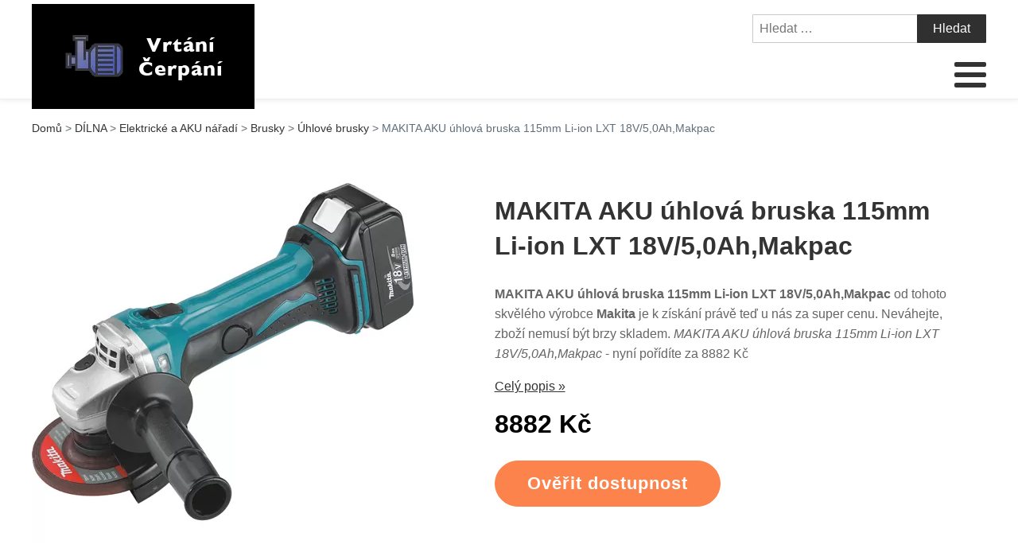

--- FILE ---
content_type: text/html; charset=UTF-8
request_url: https://www.vrtani-cerpani.cz/makita-aku-uhlova-bruska-115mm-li-ion-lxt-18v-50ahmakpac/
body_size: 14551
content:
<!DOCTYPE html>
<html lang="cs" >
<head>
<meta charset="UTF-8">
<meta name="viewport" content="width=device-width">
<!-- WP_HEAD() START -->
<title>MAKITA AKU úhlová bruska 115mm Li-ion LXT 18V/5,0Ah,Makpac | Vrtání-Čerpání.cz</title>
<meta name="description" content="MAKITA AKU úhlová bruska 115mm Li-ion LXT 18V/5,0Ah,Makpac od společnosti s dlouholetou tradicí Makita je k sehnání u nás za skvělou cenu. Máme pro vás nejen všechny známé světové značky, ale i produkty menších výrobců. MAKITA AKU úhlová bruska 115mm Li-ion LXT 18V/5,0Ah,Makpac - nyní pořídíte za 8882 Kč" />
<meta name="robots" content="index, follow" />
<meta name="googlebot" content="index, follow, max-snippet:-1, max-image-preview:large, max-video-preview:-1" />
<meta name="bingbot" content="index, follow, max-snippet:-1, max-image-preview:large, max-video-preview:-1" />
<link rel="canonical" href="https://www.vrtani-cerpani.cz/makita-aku-uhlova-bruska-115mm-li-ion-lxt-18v-50ahmakpac/" />
<link rel='stylesheet' id='wp-block-library-css' href='https://www.vrtani-cerpani.cz/wp-includes/css/dist/block-library/style.min.css?ver=b23dad121d96f40fc2aa404249402636' type='text/css' media='all' />
<link rel='stylesheet' id='a-z-listing-block-css' href='https://www.vrtani-cerpani.cz/wp-content/plugins/a-z-listing/css/a-z-listing-default.css?ver=4.3.1' type='text/css' media='all' />
<link rel='stylesheet' id='classic-theme-styles-css' href='https://www.vrtani-cerpani.cz/wp-includes/css/classic-themes.min.css?ver=1' type='text/css' media='all' />
<style id='global-styles-inline-css' type='text/css'>
body{--wp--preset--color--black: #000000;--wp--preset--color--cyan-bluish-gray: #abb8c3;--wp--preset--color--white: #ffffff;--wp--preset--color--pale-pink: #f78da7;--wp--preset--color--vivid-red: #cf2e2e;--wp--preset--color--luminous-vivid-orange: #ff6900;--wp--preset--color--luminous-vivid-amber: #fcb900;--wp--preset--color--light-green-cyan: #7bdcb5;--wp--preset--color--vivid-green-cyan: #00d084;--wp--preset--color--pale-cyan-blue: #8ed1fc;--wp--preset--color--vivid-cyan-blue: #0693e3;--wp--preset--color--vivid-purple: #9b51e0;--wp--preset--gradient--vivid-cyan-blue-to-vivid-purple: linear-gradient(135deg,rgba(6,147,227,1) 0%,rgb(155,81,224) 100%);--wp--preset--gradient--light-green-cyan-to-vivid-green-cyan: linear-gradient(135deg,rgb(122,220,180) 0%,rgb(0,208,130) 100%);--wp--preset--gradient--luminous-vivid-amber-to-luminous-vivid-orange: linear-gradient(135deg,rgba(252,185,0,1) 0%,rgba(255,105,0,1) 100%);--wp--preset--gradient--luminous-vivid-orange-to-vivid-red: linear-gradient(135deg,rgba(255,105,0,1) 0%,rgb(207,46,46) 100%);--wp--preset--gradient--very-light-gray-to-cyan-bluish-gray: linear-gradient(135deg,rgb(238,238,238) 0%,rgb(169,184,195) 100%);--wp--preset--gradient--cool-to-warm-spectrum: linear-gradient(135deg,rgb(74,234,220) 0%,rgb(151,120,209) 20%,rgb(207,42,186) 40%,rgb(238,44,130) 60%,rgb(251,105,98) 80%,rgb(254,248,76) 100%);--wp--preset--gradient--blush-light-purple: linear-gradient(135deg,rgb(255,206,236) 0%,rgb(152,150,240) 100%);--wp--preset--gradient--blush-bordeaux: linear-gradient(135deg,rgb(254,205,165) 0%,rgb(254,45,45) 50%,rgb(107,0,62) 100%);--wp--preset--gradient--luminous-dusk: linear-gradient(135deg,rgb(255,203,112) 0%,rgb(199,81,192) 50%,rgb(65,88,208) 100%);--wp--preset--gradient--pale-ocean: linear-gradient(135deg,rgb(255,245,203) 0%,rgb(182,227,212) 50%,rgb(51,167,181) 100%);--wp--preset--gradient--electric-grass: linear-gradient(135deg,rgb(202,248,128) 0%,rgb(113,206,126) 100%);--wp--preset--gradient--midnight: linear-gradient(135deg,rgb(2,3,129) 0%,rgb(40,116,252) 100%);--wp--preset--duotone--dark-grayscale: url('#wp-duotone-dark-grayscale');--wp--preset--duotone--grayscale: url('#wp-duotone-grayscale');--wp--preset--duotone--purple-yellow: url('#wp-duotone-purple-yellow');--wp--preset--duotone--blue-red: url('#wp-duotone-blue-red');--wp--preset--duotone--midnight: url('#wp-duotone-midnight');--wp--preset--duotone--magenta-yellow: url('#wp-duotone-magenta-yellow');--wp--preset--duotone--purple-green: url('#wp-duotone-purple-green');--wp--preset--duotone--blue-orange: url('#wp-duotone-blue-orange');--wp--preset--font-size--small: 13px;--wp--preset--font-size--medium: 20px;--wp--preset--font-size--large: 36px;--wp--preset--font-size--x-large: 42px;--wp--preset--spacing--20: 0.44rem;--wp--preset--spacing--30: 0.67rem;--wp--preset--spacing--40: 1rem;--wp--preset--spacing--50: 1.5rem;--wp--preset--spacing--60: 2.25rem;--wp--preset--spacing--70: 3.38rem;--wp--preset--spacing--80: 5.06rem;}:where(.is-layout-flex){gap: 0.5em;}body .is-layout-flow > .alignleft{float: left;margin-inline-start: 0;margin-inline-end: 2em;}body .is-layout-flow > .alignright{float: right;margin-inline-start: 2em;margin-inline-end: 0;}body .is-layout-flow > .aligncenter{margin-left: auto !important;margin-right: auto !important;}body .is-layout-constrained > .alignleft{float: left;margin-inline-start: 0;margin-inline-end: 2em;}body .is-layout-constrained > .alignright{float: right;margin-inline-start: 2em;margin-inline-end: 0;}body .is-layout-constrained > .aligncenter{margin-left: auto !important;margin-right: auto !important;}body .is-layout-constrained > :where(:not(.alignleft):not(.alignright):not(.alignfull)){max-width: var(--wp--style--global--content-size);margin-left: auto !important;margin-right: auto !important;}body .is-layout-constrained > .alignwide{max-width: var(--wp--style--global--wide-size);}body .is-layout-flex{display: flex;}body .is-layout-flex{flex-wrap: wrap;align-items: center;}body .is-layout-flex > *{margin: 0;}:where(.wp-block-columns.is-layout-flex){gap: 2em;}.has-black-color{color: var(--wp--preset--color--black) !important;}.has-cyan-bluish-gray-color{color: var(--wp--preset--color--cyan-bluish-gray) !important;}.has-white-color{color: var(--wp--preset--color--white) !important;}.has-pale-pink-color{color: var(--wp--preset--color--pale-pink) !important;}.has-vivid-red-color{color: var(--wp--preset--color--vivid-red) !important;}.has-luminous-vivid-orange-color{color: var(--wp--preset--color--luminous-vivid-orange) !important;}.has-luminous-vivid-amber-color{color: var(--wp--preset--color--luminous-vivid-amber) !important;}.has-light-green-cyan-color{color: var(--wp--preset--color--light-green-cyan) !important;}.has-vivid-green-cyan-color{color: var(--wp--preset--color--vivid-green-cyan) !important;}.has-pale-cyan-blue-color{color: var(--wp--preset--color--pale-cyan-blue) !important;}.has-vivid-cyan-blue-color{color: var(--wp--preset--color--vivid-cyan-blue) !important;}.has-vivid-purple-color{color: var(--wp--preset--color--vivid-purple) !important;}.has-black-background-color{background-color: var(--wp--preset--color--black) !important;}.has-cyan-bluish-gray-background-color{background-color: var(--wp--preset--color--cyan-bluish-gray) !important;}.has-white-background-color{background-color: var(--wp--preset--color--white) !important;}.has-pale-pink-background-color{background-color: var(--wp--preset--color--pale-pink) !important;}.has-vivid-red-background-color{background-color: var(--wp--preset--color--vivid-red) !important;}.has-luminous-vivid-orange-background-color{background-color: var(--wp--preset--color--luminous-vivid-orange) !important;}.has-luminous-vivid-amber-background-color{background-color: var(--wp--preset--color--luminous-vivid-amber) !important;}.has-light-green-cyan-background-color{background-color: var(--wp--preset--color--light-green-cyan) !important;}.has-vivid-green-cyan-background-color{background-color: var(--wp--preset--color--vivid-green-cyan) !important;}.has-pale-cyan-blue-background-color{background-color: var(--wp--preset--color--pale-cyan-blue) !important;}.has-vivid-cyan-blue-background-color{background-color: var(--wp--preset--color--vivid-cyan-blue) !important;}.has-vivid-purple-background-color{background-color: var(--wp--preset--color--vivid-purple) !important;}.has-black-border-color{border-color: var(--wp--preset--color--black) !important;}.has-cyan-bluish-gray-border-color{border-color: var(--wp--preset--color--cyan-bluish-gray) !important;}.has-white-border-color{border-color: var(--wp--preset--color--white) !important;}.has-pale-pink-border-color{border-color: var(--wp--preset--color--pale-pink) !important;}.has-vivid-red-border-color{border-color: var(--wp--preset--color--vivid-red) !important;}.has-luminous-vivid-orange-border-color{border-color: var(--wp--preset--color--luminous-vivid-orange) !important;}.has-luminous-vivid-amber-border-color{border-color: var(--wp--preset--color--luminous-vivid-amber) !important;}.has-light-green-cyan-border-color{border-color: var(--wp--preset--color--light-green-cyan) !important;}.has-vivid-green-cyan-border-color{border-color: var(--wp--preset--color--vivid-green-cyan) !important;}.has-pale-cyan-blue-border-color{border-color: var(--wp--preset--color--pale-cyan-blue) !important;}.has-vivid-cyan-blue-border-color{border-color: var(--wp--preset--color--vivid-cyan-blue) !important;}.has-vivid-purple-border-color{border-color: var(--wp--preset--color--vivid-purple) !important;}.has-vivid-cyan-blue-to-vivid-purple-gradient-background{background: var(--wp--preset--gradient--vivid-cyan-blue-to-vivid-purple) !important;}.has-light-green-cyan-to-vivid-green-cyan-gradient-background{background: var(--wp--preset--gradient--light-green-cyan-to-vivid-green-cyan) !important;}.has-luminous-vivid-amber-to-luminous-vivid-orange-gradient-background{background: var(--wp--preset--gradient--luminous-vivid-amber-to-luminous-vivid-orange) !important;}.has-luminous-vivid-orange-to-vivid-red-gradient-background{background: var(--wp--preset--gradient--luminous-vivid-orange-to-vivid-red) !important;}.has-very-light-gray-to-cyan-bluish-gray-gradient-background{background: var(--wp--preset--gradient--very-light-gray-to-cyan-bluish-gray) !important;}.has-cool-to-warm-spectrum-gradient-background{background: var(--wp--preset--gradient--cool-to-warm-spectrum) !important;}.has-blush-light-purple-gradient-background{background: var(--wp--preset--gradient--blush-light-purple) !important;}.has-blush-bordeaux-gradient-background{background: var(--wp--preset--gradient--blush-bordeaux) !important;}.has-luminous-dusk-gradient-background{background: var(--wp--preset--gradient--luminous-dusk) !important;}.has-pale-ocean-gradient-background{background: var(--wp--preset--gradient--pale-ocean) !important;}.has-electric-grass-gradient-background{background: var(--wp--preset--gradient--electric-grass) !important;}.has-midnight-gradient-background{background: var(--wp--preset--gradient--midnight) !important;}.has-small-font-size{font-size: var(--wp--preset--font-size--small) !important;}.has-medium-font-size{font-size: var(--wp--preset--font-size--medium) !important;}.has-large-font-size{font-size: var(--wp--preset--font-size--large) !important;}.has-x-large-font-size{font-size: var(--wp--preset--font-size--x-large) !important;}
.wp-block-navigation a:where(:not(.wp-element-button)){color: inherit;}
:where(.wp-block-columns.is-layout-flex){gap: 2em;}
.wp-block-pullquote{font-size: 1.5em;line-height: 1.6;}
</style>
<link rel='stylesheet' id='kk-star-ratings-css' href='https://www.vrtani-cerpani.cz/wp-content/plugins/kk-star-ratings/public/css/kk-star-ratings.css?ver=999999999' type='text/css' media='all' />
<style id='kk-star-ratings-inline-css' type='text/css'>
.kk-star-ratings .kksr-stars .kksr-star {
        margin-right: 5px;
    }
    [dir="rtl"] .kk-star-ratings .kksr-stars .kksr-star {
        margin-left: 5px;
        margin-right: 0;
    }
</style>
<link rel='stylesheet' id='oxygen-css' href='https://www.vrtani-cerpani.cz/wp-content/plugins/oxygen/component-framework/oxygen.css?ver=3.9' type='text/css' media='all' />
<link rel='stylesheet' id='dashicons-css' href='https://www.vrtani-cerpani.cz/wp-includes/css/dashicons.min.css?ver=b23dad121d96f40fc2aa404249402636' type='text/css' media='all' />
<link rel='stylesheet' id='a-z-listing-css' href='https://www.vrtani-cerpani.cz/wp-content/plugins/a-z-listing/css/a-z-listing-default.css?ver=4.3.1' type='text/css' media='all' />
<link rel='stylesheet' id='wh-style-css' href='https://www.vrtani-cerpani.cz/wp-content/plugins/search-whisper//css/whisperer.css?ver=b23dad121d96f40fc2aa404249402636' type='text/css' media='all' />
<script type='text/javascript' src='https://www.vrtani-cerpani.cz/wp-includes/js/jquery/jquery.min.js?ver=3.6.1' id='jquery-core-js'></script>
<script type='text/javascript' id='wh-scripts-js-extra'>
/* <![CDATA[ */
var wh_scripts = {"ajax_url":"https:\/\/www.vrtani-cerpani.cz\/wp-admin\/admin-ajax.php","home_url":"https:\/\/www.vrtani-cerpani.cz\/"};
/* ]]> */
</script>
<script type='text/javascript' src='https://www.vrtani-cerpani.cz/wp-content/plugins/search-whisper//js/i-functions.js?ver=1.0' id='wh-scripts-js'></script>
<link rel="https://api.w.org/" href="https://www.vrtani-cerpani.cz/wp-json/" /><link rel="alternate" type="application/json" href="https://www.vrtani-cerpani.cz/wp-json/wp/v2/posts/17420" /><link rel="EditURI" type="application/rsd+xml" title="RSD" href="https://www.vrtani-cerpani.cz/xmlrpc.php?rsd" />
<link rel="wlwmanifest" type="application/wlwmanifest+xml" href="https://www.vrtani-cerpani.cz/wp-includes/wlwmanifest.xml" />

<link rel='shortlink' href='https://www.vrtani-cerpani.cz/?p=17420' />
<link rel="alternate" type="application/json+oembed" href="https://www.vrtani-cerpani.cz/wp-json/oembed/1.0/embed?url=https%3A%2F%2Fwww.vrtani-cerpani.cz%2Fmakita-aku-uhlova-bruska-115mm-li-ion-lxt-18v-50ahmakpac%2F" />
<link rel="alternate" type="text/xml+oembed" href="https://www.vrtani-cerpani.cz/wp-json/oembed/1.0/embed?url=https%3A%2F%2Fwww.vrtani-cerpani.cz%2Fmakita-aku-uhlova-bruska-115mm-li-ion-lxt-18v-50ahmakpac%2F&#038;format=xml" />
<script type="application/ld+json">{
    "@context": "https://schema.org/",
    "@type": "Product",
    "sku": "{sku}",
    "name": "{title}",
    "gtin": "{gtin}",
    "description": "{popis}",
    "image": "{image}",
        
    "offers": {
        "@type": "Offer",
        "price": "{price}",
        "priceCurrency": "CZK",
        "itemCondition": "http://schema.org/NewCondition",
        "availability": "http://schema.org/InStock",
        "url": "{url}"
    },            
    "brand": {
        "@type": "Thing",
        "name": "{brand}"
    },       
    "aggregateRating": {
        "@type": "AggregateRating",
        "ratingValue": "{score}",
        "bestRating": "{best}",
        "ratingCount": "{count}"
    }
}</script><style>.breadcrumb {list-style: none;margin:0}.breadcrumb li {margin:0;display:inline;position:relative}.breadcrumb li::after{content:' > '}.breadcrumb li:last-child::after{display:none}</style><link rel="icon" href="https://www.vrtani-cerpani.cz/wp-content/uploads/2021/11/favicon.png" sizes="32x32" />
<link rel="icon" href="https://www.vrtani-cerpani.cz/wp-content/uploads/2021/11/favicon.png" sizes="192x192" />
<link rel="apple-touch-icon" href="https://www.vrtani-cerpani.cz/wp-content/uploads/2021/11/favicon.png" />
<meta name="msapplication-TileImage" content="https://www.vrtani-cerpani.cz/wp-content/uploads/2021/11/favicon.png" />
<link rel='stylesheet' id='oxygen-cache-295-css' href='//www.vrtani-cerpani.cz/wp-content/uploads/oxygen/css/od-stejneho-vyrobce-detail-produktu-295.css?cache=1623931606&#038;ver=b23dad121d96f40fc2aa404249402636' type='text/css' media='all' />
<link rel='stylesheet' id='oxygen-cache-296-css' href='//www.vrtani-cerpani.cz/wp-content/uploads/oxygen/css/produkty-ze-stejne-kategorie-detail-produktu-296.css?cache=1627373180&#038;ver=b23dad121d96f40fc2aa404249402636' type='text/css' media='all' />
<link rel='stylesheet' id='oxygen-cache-293-css' href='//www.vrtani-cerpani.cz/wp-content/uploads/oxygen/css/podobne-produkty-detail-produktu-293.css?cache=1633683646&#038;ver=b23dad121d96f40fc2aa404249402636' type='text/css' media='all' />
<link rel='stylesheet' id='oxygen-cache-344-css' href='//www.vrtani-cerpani.cz/wp-content/uploads/oxygen/css/main-single-344.css?cache=1634585611&#038;ver=b23dad121d96f40fc2aa404249402636' type='text/css' media='all' />
<link rel='stylesheet' id='oxygen-cache-10-css' href='//www.vrtani-cerpani.cz/wp-content/uploads/oxygen/css/default-post-10.css?cache=1634591361&#038;ver=b23dad121d96f40fc2aa404249402636' type='text/css' media='all' />
<link rel='stylesheet' id='oxygen-universal-styles-css' href='//www.vrtani-cerpani.cz/wp-content/uploads/oxygen/css/universal.css?cache=1638599714&#038;ver=b23dad121d96f40fc2aa404249402636' type='text/css' media='all' />
<!-- END OF WP_HEAD() -->
</head>
<body class="post-template-default single single-post postid-17420 single-format-standard  wp-embed-responsive oxygen-body" >



	<svg xmlns="http://www.w3.org/2000/svg" viewBox="0 0 0 0" width="0" height="0" focusable="false" role="none" style="visibility: hidden; position: absolute; left: -9999px; overflow: hidden;" ><defs><filter id="wp-duotone-dark-grayscale"><feColorMatrix color-interpolation-filters="sRGB" type="matrix" values=" .299 .587 .114 0 0 .299 .587 .114 0 0 .299 .587 .114 0 0 .299 .587 .114 0 0 " /><feComponentTransfer color-interpolation-filters="sRGB" ><feFuncR type="table" tableValues="0 0.49803921568627" /><feFuncG type="table" tableValues="0 0.49803921568627" /><feFuncB type="table" tableValues="0 0.49803921568627" /><feFuncA type="table" tableValues="1 1" /></feComponentTransfer><feComposite in2="SourceGraphic" operator="in" /></filter></defs></svg><svg xmlns="http://www.w3.org/2000/svg" viewBox="0 0 0 0" width="0" height="0" focusable="false" role="none" style="visibility: hidden; position: absolute; left: -9999px; overflow: hidden;" ><defs><filter id="wp-duotone-grayscale"><feColorMatrix color-interpolation-filters="sRGB" type="matrix" values=" .299 .587 .114 0 0 .299 .587 .114 0 0 .299 .587 .114 0 0 .299 .587 .114 0 0 " /><feComponentTransfer color-interpolation-filters="sRGB" ><feFuncR type="table" tableValues="0 1" /><feFuncG type="table" tableValues="0 1" /><feFuncB type="table" tableValues="0 1" /><feFuncA type="table" tableValues="1 1" /></feComponentTransfer><feComposite in2="SourceGraphic" operator="in" /></filter></defs></svg><svg xmlns="http://www.w3.org/2000/svg" viewBox="0 0 0 0" width="0" height="0" focusable="false" role="none" style="visibility: hidden; position: absolute; left: -9999px; overflow: hidden;" ><defs><filter id="wp-duotone-purple-yellow"><feColorMatrix color-interpolation-filters="sRGB" type="matrix" values=" .299 .587 .114 0 0 .299 .587 .114 0 0 .299 .587 .114 0 0 .299 .587 .114 0 0 " /><feComponentTransfer color-interpolation-filters="sRGB" ><feFuncR type="table" tableValues="0.54901960784314 0.98823529411765" /><feFuncG type="table" tableValues="0 1" /><feFuncB type="table" tableValues="0.71764705882353 0.25490196078431" /><feFuncA type="table" tableValues="1 1" /></feComponentTransfer><feComposite in2="SourceGraphic" operator="in" /></filter></defs></svg><svg xmlns="http://www.w3.org/2000/svg" viewBox="0 0 0 0" width="0" height="0" focusable="false" role="none" style="visibility: hidden; position: absolute; left: -9999px; overflow: hidden;" ><defs><filter id="wp-duotone-blue-red"><feColorMatrix color-interpolation-filters="sRGB" type="matrix" values=" .299 .587 .114 0 0 .299 .587 .114 0 0 .299 .587 .114 0 0 .299 .587 .114 0 0 " /><feComponentTransfer color-interpolation-filters="sRGB" ><feFuncR type="table" tableValues="0 1" /><feFuncG type="table" tableValues="0 0.27843137254902" /><feFuncB type="table" tableValues="0.5921568627451 0.27843137254902" /><feFuncA type="table" tableValues="1 1" /></feComponentTransfer><feComposite in2="SourceGraphic" operator="in" /></filter></defs></svg><svg xmlns="http://www.w3.org/2000/svg" viewBox="0 0 0 0" width="0" height="0" focusable="false" role="none" style="visibility: hidden; position: absolute; left: -9999px; overflow: hidden;" ><defs><filter id="wp-duotone-midnight"><feColorMatrix color-interpolation-filters="sRGB" type="matrix" values=" .299 .587 .114 0 0 .299 .587 .114 0 0 .299 .587 .114 0 0 .299 .587 .114 0 0 " /><feComponentTransfer color-interpolation-filters="sRGB" ><feFuncR type="table" tableValues="0 0" /><feFuncG type="table" tableValues="0 0.64705882352941" /><feFuncB type="table" tableValues="0 1" /><feFuncA type="table" tableValues="1 1" /></feComponentTransfer><feComposite in2="SourceGraphic" operator="in" /></filter></defs></svg><svg xmlns="http://www.w3.org/2000/svg" viewBox="0 0 0 0" width="0" height="0" focusable="false" role="none" style="visibility: hidden; position: absolute; left: -9999px; overflow: hidden;" ><defs><filter id="wp-duotone-magenta-yellow"><feColorMatrix color-interpolation-filters="sRGB" type="matrix" values=" .299 .587 .114 0 0 .299 .587 .114 0 0 .299 .587 .114 0 0 .299 .587 .114 0 0 " /><feComponentTransfer color-interpolation-filters="sRGB" ><feFuncR type="table" tableValues="0.78039215686275 1" /><feFuncG type="table" tableValues="0 0.94901960784314" /><feFuncB type="table" tableValues="0.35294117647059 0.47058823529412" /><feFuncA type="table" tableValues="1 1" /></feComponentTransfer><feComposite in2="SourceGraphic" operator="in" /></filter></defs></svg><svg xmlns="http://www.w3.org/2000/svg" viewBox="0 0 0 0" width="0" height="0" focusable="false" role="none" style="visibility: hidden; position: absolute; left: -9999px; overflow: hidden;" ><defs><filter id="wp-duotone-purple-green"><feColorMatrix color-interpolation-filters="sRGB" type="matrix" values=" .299 .587 .114 0 0 .299 .587 .114 0 0 .299 .587 .114 0 0 .299 .587 .114 0 0 " /><feComponentTransfer color-interpolation-filters="sRGB" ><feFuncR type="table" tableValues="0.65098039215686 0.40392156862745" /><feFuncG type="table" tableValues="0 1" /><feFuncB type="table" tableValues="0.44705882352941 0.4" /><feFuncA type="table" tableValues="1 1" /></feComponentTransfer><feComposite in2="SourceGraphic" operator="in" /></filter></defs></svg><svg xmlns="http://www.w3.org/2000/svg" viewBox="0 0 0 0" width="0" height="0" focusable="false" role="none" style="visibility: hidden; position: absolute; left: -9999px; overflow: hidden;" ><defs><filter id="wp-duotone-blue-orange"><feColorMatrix color-interpolation-filters="sRGB" type="matrix" values=" .299 .587 .114 0 0 .299 .587 .114 0 0 .299 .587 .114 0 0 .299 .587 .114 0 0 " /><feComponentTransfer color-interpolation-filters="sRGB" ><feFuncR type="table" tableValues="0.098039215686275 1" /><feFuncG type="table" tableValues="0 0.66274509803922" /><feFuncB type="table" tableValues="0.84705882352941 0.41960784313725" /><feFuncA type="table" tableValues="1 1" /></feComponentTransfer><feComposite in2="SourceGraphic" operator="in" /></filter></defs></svg>					<header id="_header-3-4" class="oxy-header-wrapper oxy-overlay-header oxy-header" ><div id="_header_row-4-4" class="oxy-header-row" ><div class="oxy-header-container"><div id="_header_left-5-4" class="oxy-header-left" ><div id="div_block-207-11" class="ct-div-block" ><a id="link-8-4" class="ct-link dentist-header-logo" href="/" target="_self"  ><div id="shortcode-205-12" class="ct-shortcode" ><img src="/wp-content/uploads/2021/11/logo.png" alt="logo" width="220" height="80"></div></a><div id="div_block-216-11" class="ct-div-block" ><div id="div_block-229-11" class="ct-div-block" ><div id="fancy_icon-223-11" class="ct-fancy-icon" ><svg id="svg-fancy_icon-223-11"><use xlink:href="#FontAwesomeicon-search"></use></svg></div><div id="text_block-232-11" class="ct-text-block" >HLEDAT</div></div><div id="div_block-224-11" class="ct-div-block" ><nav id="_nav_menu-210-11" class="oxy-nav-menu oxy-nav-menu-dropdowns oxy-nav-menu-dropdown-arrow" ><div class='oxy-menu-toggle'><div class='oxy-nav-menu-hamburger-wrap'><div class='oxy-nav-menu-hamburger'><div class='oxy-nav-menu-hamburger-line'></div><div class='oxy-nav-menu-hamburger-line'></div><div class='oxy-nav-menu-hamburger-line'></div></div></div></div><div class="menu-main-menu-container"><ul id="menu-main-menu" class="oxy-nav-menu-list"><li id="menu-item-315" class="menu-item menu-item-type-post_type menu-item-object-page menu-item-home menu-item-315"><a href="https://www.vrtani-cerpani.cz/">Domů</a></li>
<li id="menu-item-11471" class="menu-item menu-item-type-taxonomy menu-item-object-category menu-item-has-children menu-item-11471"><a href="https://www.vrtani-cerpani.cz/dilna-2/elektricke-a-aku-naradi/vrtacky-a-sroubovaky/">Vrtačky a šroubováky</a>
<ul class="sub-menu">
	<li id="menu-item-11484" class="menu-item menu-item-type-taxonomy menu-item-object-category menu-item-11484"><a href="https://www.vrtani-cerpani.cz/dilna-2/elektricke-a-aku-naradi/vrtacky-a-sroubovaky/aku-vrtacky/">AKU vrtačky</a></li>
	<li id="menu-item-11485" class="menu-item menu-item-type-taxonomy menu-item-object-category menu-item-11485"><a href="https://www.vrtani-cerpani.cz/dilna-2/elektricke-a-aku-naradi/vrtacky-a-sroubovaky/priklepove-vrtacky/">Příklepové vrtačky</a></li>
	<li id="menu-item-11486" class="menu-item menu-item-type-taxonomy menu-item-object-category menu-item-11486"><a href="https://www.vrtani-cerpani.cz/dilna-2/elektricke-a-aku-naradi/vrtacky-a-sroubovaky/elektricke-vrtacky/">Elektrické vrtačky</a></li>
	<li id="menu-item-11487" class="menu-item menu-item-type-taxonomy menu-item-object-category menu-item-11487"><a href="https://www.vrtani-cerpani.cz/dilna-2/elektricke-a-aku-naradi/vrtacky-a-sroubovaky/prislusenstvi-pro-vrtacky/">Příslušenství pro vrtačky</a></li>
	<li id="menu-item-11490" class="menu-item menu-item-type-taxonomy menu-item-object-category menu-item-11490"><a href="https://www.vrtani-cerpani.cz/dilna-2/elektricke-a-aku-naradi/vrtacky-a-sroubovaky/sroubovaky-vrtacky-a-sroubovaky/">Šroubováky</a></li>
	<li id="menu-item-11488" class="menu-item menu-item-type-taxonomy menu-item-object-category menu-item-11488"><a href="https://www.vrtani-cerpani.cz/dum-a-zahrada/dilna/elektricke-naradi/vrtacky/">Vrtačky</a></li>
</ul>
</li>
<li id="menu-item-11452" class="menu-item menu-item-type-taxonomy menu-item-object-category menu-item-has-children menu-item-11452"><a href="https://www.vrtani-cerpani.cz/zahrada-2/zahradni-technika/cerpadla-zahradni-technika/">Čerpadla</a>
<ul class="sub-menu">
	<li id="menu-item-11493" class="menu-item menu-item-type-taxonomy menu-item-object-category menu-item-11493"><a href="https://www.vrtani-cerpani.cz/zahrada-2/zahradni-technika/cerpadla-zahradni-technika/ponorna-cerpadla/">Ponorná čerpadla</a></li>
	<li id="menu-item-11494" class="menu-item menu-item-type-taxonomy menu-item-object-category menu-item-11494"><a href="https://www.vrtani-cerpani.cz/zahrada-2/zahradni-technika/cerpadla-zahradni-technika/kalova-cerpadla/">Kalová čerpadla</a></li>
	<li id="menu-item-11499" class="menu-item menu-item-type-taxonomy menu-item-object-category menu-item-11499"><a href="https://www.vrtani-cerpani.cz/cerpadla-a-domaci-vodarny/prumyslova-cerpadla/">Průmyslová čerpadla</a></li>
	<li id="menu-item-11495" class="menu-item menu-item-type-taxonomy menu-item-object-category menu-item-11495"><a href="https://www.vrtani-cerpani.cz/zahrada-2/zahradni-technika/cerpadla-zahradni-technika/cerpadla-do-sudu/">Čerpadla do sudu</a></li>
	<li id="menu-item-11496" class="menu-item menu-item-type-taxonomy menu-item-object-category menu-item-11496"><a href="https://www.vrtani-cerpani.cz/cerpadla-a-domaci-vodarny/">Čerpadla a domácí vodárny</a></li>
	<li id="menu-item-11497" class="menu-item menu-item-type-taxonomy menu-item-object-category menu-item-11497"><a href="https://www.vrtani-cerpani.cz/cerpadla-a-domaci-vodarny/ponorna-cerpadla-na-vodu/">Ponorná čerpadla na vodu</a></li>
	<li id="menu-item-11498" class="menu-item menu-item-type-taxonomy menu-item-object-category menu-item-11498"><a href="https://www.vrtani-cerpani.cz/cerpadla-a-domaci-vodarny/povrchova-cerpadla-na-vodu/">Povrchová čerpadla na vodu</a></li>
</ul>
</li>
<li id="menu-item-11436" class="menu-item menu-item-type-taxonomy menu-item-object-category menu-item-has-children menu-item-11436"><a href="https://www.vrtani-cerpani.cz/dum-a-zahrada/zahrada/">Zahrada</a>
<ul class="sub-menu">
	<li id="menu-item-11437" class="menu-item menu-item-type-taxonomy menu-item-object-category menu-item-11437"><a href="https://www.vrtani-cerpani.cz/dum-a-zahrada/zahrada/cerpadla/">Čerpadla</a></li>
	<li id="menu-item-11438" class="menu-item menu-item-type-taxonomy menu-item-object-category menu-item-11438"><a href="https://www.vrtani-cerpani.cz/dum-a-zahrada/zahrada/zavlazovani/">Zavlažování</a></li>
	<li id="menu-item-11440" class="menu-item menu-item-type-taxonomy menu-item-object-category menu-item-11440"><a href="https://www.vrtani-cerpani.cz/zahrada-2/zahradni-technika/cerpadla-zahradni-technika/prislusenstvi-k-zahradnim-cerpadlum/">Příslušenství k zahradním čerpadlům</a></li>
	<li id="menu-item-11441" class="menu-item menu-item-type-taxonomy menu-item-object-category menu-item-11441"><a href="https://www.vrtani-cerpani.cz/dum-a-zahrada/zahrada/zahradni-skleniky/">Zahradní skleníky</a></li>
	<li id="menu-item-11442" class="menu-item menu-item-type-taxonomy menu-item-object-category menu-item-11442"><a href="https://www.vrtani-cerpani.cz/dum-a-zahrada/zahrada/kvetinace-a-truhliky/">Květináče a truhlíky</a></li>
	<li id="menu-item-11443" class="menu-item menu-item-type-taxonomy menu-item-object-category menu-item-11443"><a href="https://www.vrtani-cerpani.cz/dum-a-zahrada/zahrada/pareniste/">Pařeniště</a></li>
	<li id="menu-item-11444" class="menu-item menu-item-type-taxonomy menu-item-object-category menu-item-11444"><a href="https://www.vrtani-cerpani.cz/dum-a-zahrada/zahrada/kompostery/">Kompostéry</a></li>
	<li id="menu-item-11445" class="menu-item menu-item-type-taxonomy menu-item-object-category menu-item-11445"><a href="https://www.vrtani-cerpani.cz/dum-a-zahrada/zahrada/foliovniky/">Foliovníky</a></li>
</ul>
</li>
<li id="menu-item-11446" class="menu-item menu-item-type-taxonomy menu-item-object-category current-post-ancestor current-menu-parent current-post-parent menu-item-has-children menu-item-11446"><a href="https://www.vrtani-cerpani.cz/dilna-2/">Dílna</a>
<ul class="sub-menu">
	<li id="menu-item-11462" class="menu-item menu-item-type-taxonomy menu-item-object-category menu-item-11462"><a href="https://www.vrtani-cerpani.cz/dum-a-zahrada/dilna/elektricke-naradi/">Elektrické nářadí</a></li>
	<li id="menu-item-11464" class="menu-item menu-item-type-taxonomy menu-item-object-category menu-item-11464"><a href="https://www.vrtani-cerpani.cz/dilna-2/rucni-naradi/">Ruční nářadí</a></li>
	<li id="menu-item-11448" class="menu-item menu-item-type-taxonomy menu-item-object-category menu-item-11448"><a href="https://www.vrtani-cerpani.cz/dilna-2/dilenske-stroje/">Dílenské stroje</a></li>
	<li id="menu-item-11465" class="menu-item menu-item-type-taxonomy menu-item-object-category menu-item-11465"><a href="https://www.vrtani-cerpani.cz/dilna-2/ochranne-pomucky/">Ochranné pomůcky</a></li>
	<li id="menu-item-11466" class="menu-item menu-item-type-taxonomy menu-item-object-category menu-item-11466"><a href="https://www.vrtani-cerpani.cz/dilna-2/prislusenstvi-do-dilny/">Příslušenství do dílny</a></li>
	<li id="menu-item-11467" class="menu-item menu-item-type-taxonomy menu-item-object-category menu-item-11467"><a href="https://www.vrtani-cerpani.cz/dilna-2/kufry-a-tasky-na-naradi/">Kufry a tašky na nářadí</a></li>
	<li id="menu-item-11468" class="menu-item menu-item-type-taxonomy menu-item-object-category menu-item-11468"><a href="https://www.vrtani-cerpani.cz/dilna-2/maziva-a-oleje/">Maziva a oleje</a></li>
	<li id="menu-item-11469" class="menu-item menu-item-type-taxonomy menu-item-object-category menu-item-11469"><a href="https://www.vrtani-cerpani.cz/dilna-2/organizery-a-boxy-na-naradi/">Organizéry a boxy na nářadí</a></li>
	<li id="menu-item-11470" class="menu-item menu-item-type-taxonomy menu-item-object-category menu-item-11470"><a href="https://www.vrtani-cerpani.cz/dilna-2/led-reflektory-a-svetla/">LED reflektory a světla</a></li>
</ul>
</li>
<li id="menu-item-11450" class="menu-item menu-item-type-taxonomy menu-item-object-category menu-item-has-children menu-item-11450"><a href="https://www.vrtani-cerpani.cz/zahrada-2/zahradni-technika/">Technika</a>
<ul class="sub-menu">
	<li id="menu-item-11492" class="menu-item menu-item-type-taxonomy menu-item-object-category menu-item-11492"><a href="https://www.vrtani-cerpani.cz/zahrada-2/zahradni-technika/cerpadla-zahradni-technika/">Čerpadla</a></li>
	<li id="menu-item-11453" class="menu-item menu-item-type-taxonomy menu-item-object-category menu-item-11453"><a href="https://www.vrtani-cerpani.cz/zahrada-2/zahradni-technika/zahradni-sekacky-a-krovinorezy/">Zahradní sekačky a křovinořezy</a></li>
	<li id="menu-item-11455" class="menu-item menu-item-type-taxonomy menu-item-object-category menu-item-11455"><a href="https://www.vrtani-cerpani.cz/zahrada-2/zahradni-technika/retezove-pily/">Řetězové pily</a></li>
	<li id="menu-item-11457" class="menu-item menu-item-type-taxonomy menu-item-object-category menu-item-11457"><a href="https://www.vrtani-cerpani.cz/zahrada-2/zahradni-technika/fukary-a-vysavace-na-listi/">Fukary a vysavače na listí</a></li>
	<li id="menu-item-11454" class="menu-item menu-item-type-taxonomy menu-item-object-category menu-item-11454"><a href="https://www.vrtani-cerpani.cz/zahrada-2/zahradni-technika/tlakove-mycky/">Tlakové myčky</a></li>
	<li id="menu-item-11456" class="menu-item menu-item-type-taxonomy menu-item-object-category menu-item-11456"><a href="https://www.vrtani-cerpani.cz/zahrada-2/zahradni-technika/provzdusnovace/">Provzdušňovače</a></li>
	<li id="menu-item-11458" class="menu-item menu-item-type-taxonomy menu-item-object-category menu-item-11458"><a href="https://www.vrtani-cerpani.cz/zahrada-2/zahradni-technika/kultivatory/">Kultivátory</a></li>
	<li id="menu-item-11459" class="menu-item menu-item-type-taxonomy menu-item-object-category menu-item-11459"><a href="https://www.vrtani-cerpani.cz/zahrada-2/zahradni-technika/domaci-vodarny/">Domácí vodárny</a></li>
	<li id="menu-item-11460" class="menu-item menu-item-type-taxonomy menu-item-object-category menu-item-11460"><a href="https://www.vrtani-cerpani.cz/zahrada-2/zahradni-technika/drtice-dreva-a-stepkovace/">Drtiče dřeva a štěpkovače</a></li>
	<li id="menu-item-11461" class="menu-item menu-item-type-taxonomy menu-item-object-category menu-item-11461"><a href="https://www.vrtani-cerpani.cz/zahrada-2/zahradni-technika/drtice-vetvi/">Drtiče větví</a></li>
</ul>
</li>
<li id="menu-item-11500" class="menu-item menu-item-type-taxonomy menu-item-object-category menu-item-has-children menu-item-11500"><a href="https://www.vrtani-cerpani.cz/kamna/">Kamna</a>
<ul class="sub-menu">
	<li id="menu-item-11501" class="menu-item menu-item-type-taxonomy menu-item-object-category menu-item-11501"><a href="https://www.vrtani-cerpani.cz/kamna/krbova-kamna/">Krbová kamna</a></li>
	<li id="menu-item-11502" class="menu-item menu-item-type-taxonomy menu-item-object-category menu-item-11502"><a href="https://www.vrtani-cerpani.cz/kamna/krbova-kamna-s-teplovodnim-vymenikem/">Krbová kamna s teplovodním výměníkem</a></li>
	<li id="menu-item-11505" class="menu-item menu-item-type-taxonomy menu-item-object-category menu-item-11505"><a href="https://www.vrtani-cerpani.cz/kamna/kachlova-krbova-kamna/">Kachlová krbová kamna</a></li>
	<li id="menu-item-11503" class="menu-item menu-item-type-taxonomy menu-item-object-category menu-item-11503"><a href="https://www.vrtani-cerpani.cz/kamna/prislusenstvi-ke-krbovym-kamnum/">Příslušenství ke krbovým kamnům</a></li>
	<li id="menu-item-11504" class="menu-item menu-item-type-taxonomy menu-item-object-category menu-item-11504"><a href="https://www.vrtani-cerpani.cz/kamna/kourovody/">Kouřovody</a></li>
	<li id="menu-item-11506" class="menu-item menu-item-type-taxonomy menu-item-object-category menu-item-11506"><a href="https://www.vrtani-cerpani.cz/kamna/sporaky-na-tuha-paliva/">Sporáky na tuhá paliva</a></li>
</ul>
</li>
<li id="menu-item-11447" class="menu-item menu-item-type-taxonomy menu-item-object-category current-post-ancestor current-menu-parent current-post-parent menu-item-has-children menu-item-11447"><a href="https://www.vrtani-cerpani.cz/dilna-2/elektricke-a-aku-naradi/">Elektrické a AKU nářadí</a>
<ul class="sub-menu">
	<li id="menu-item-11472" class="menu-item menu-item-type-taxonomy menu-item-object-category current-post-ancestor current-menu-parent current-post-parent menu-item-11472"><a href="https://www.vrtani-cerpani.cz/dilna-2/elektricke-a-aku-naradi/brusky/">Brusky</a></li>
	<li id="menu-item-11474" class="menu-item menu-item-type-taxonomy menu-item-object-category menu-item-11474"><a href="https://www.vrtani-cerpani.cz/dilna-2/elektricke-a-aku-naradi/pily/">Pily</a></li>
	<li id="menu-item-11475" class="menu-item menu-item-type-taxonomy menu-item-object-category menu-item-11475"><a href="https://www.vrtani-cerpani.cz/dilna-2/elektricke-a-aku-naradi/aku-program/">AKU program</a></li>
	<li id="menu-item-11476" class="menu-item menu-item-type-taxonomy menu-item-object-category menu-item-11476"><a href="https://www.vrtani-cerpani.cz/dilna-2/elektricke-a-aku-naradi/elektricka-kladiva/">Elektrická kladiva</a></li>
	<li id="menu-item-11478" class="menu-item menu-item-type-taxonomy menu-item-object-category menu-item-11478"><a href="https://www.vrtani-cerpani.cz/dilna-2/elektricke-a-aku-naradi/razove-utahovaky/">Rázové utahováky</a></li>
	<li id="menu-item-11480" class="menu-item menu-item-type-taxonomy menu-item-object-category menu-item-11480"><a href="https://www.vrtani-cerpani.cz/dilna-2/elektricke-a-aku-naradi/horkovzdusne-pistole/">Horkovzdušné pistole</a></li>
	<li id="menu-item-11482" class="menu-item menu-item-type-taxonomy menu-item-object-category menu-item-11482"><a href="https://www.vrtani-cerpani.cz/dilna-2/elektricke-a-aku-naradi/tavne-pistole/">Tavné pistole</a></li>
	<li id="menu-item-11483" class="menu-item menu-item-type-taxonomy menu-item-object-category menu-item-11483"><a href="https://www.vrtani-cerpani.cz/dilna-2/elektricke-a-aku-naradi/multifunkcni-pristroje/">Multifunkční přístroje</a></li>
</ul>
</li>
</ul></div></nav><div id="text_block-221-11" class="ct-text-block" >MENU</div></div></div></div></div><div id="_header_center-6-4" class="oxy-header-center" ></div><div id="_header_right-7-4" class="oxy-header-right" ><div id="div_block-60-4" class="ct-div-block" >
                <div id="_search_form-111-12" class="oxy-search-form" >
                <form role="search" method="get" class="search-form" action="https://www.vrtani-cerpani.cz/">
				<label>
					<span class="screen-reader-text">Vyhledávání</span>
					<input type="search" class="search-field" placeholder="Hledat &hellip;" value="" name="s" />
				</label>
				<input type="submit" class="search-submit" value="Hledat" />
			</form>                </div>
        
        <nav id="_nav_menu-206-11" class="oxy-nav-menu oxy-nav-menu-dropdowns oxy-nav-menu-dropdown-arrow" ><div class='oxy-menu-toggle'><div class='oxy-nav-menu-hamburger-wrap'><div class='oxy-nav-menu-hamburger'><div class='oxy-nav-menu-hamburger-line'></div><div class='oxy-nav-menu-hamburger-line'></div><div class='oxy-nav-menu-hamburger-line'></div></div></div></div><div class="menu-main-menu-container"><ul id="menu-main-menu-1" class="oxy-nav-menu-list"><li class="menu-item menu-item-type-post_type menu-item-object-page menu-item-home menu-item-315"><a href="https://www.vrtani-cerpani.cz/">Domů</a></li>
<li class="menu-item menu-item-type-taxonomy menu-item-object-category menu-item-has-children menu-item-11471"><a href="https://www.vrtani-cerpani.cz/dilna-2/elektricke-a-aku-naradi/vrtacky-a-sroubovaky/">Vrtačky a šroubováky</a>
<ul class="sub-menu">
	<li class="menu-item menu-item-type-taxonomy menu-item-object-category menu-item-11484"><a href="https://www.vrtani-cerpani.cz/dilna-2/elektricke-a-aku-naradi/vrtacky-a-sroubovaky/aku-vrtacky/">AKU vrtačky</a></li>
	<li class="menu-item menu-item-type-taxonomy menu-item-object-category menu-item-11485"><a href="https://www.vrtani-cerpani.cz/dilna-2/elektricke-a-aku-naradi/vrtacky-a-sroubovaky/priklepove-vrtacky/">Příklepové vrtačky</a></li>
	<li class="menu-item menu-item-type-taxonomy menu-item-object-category menu-item-11486"><a href="https://www.vrtani-cerpani.cz/dilna-2/elektricke-a-aku-naradi/vrtacky-a-sroubovaky/elektricke-vrtacky/">Elektrické vrtačky</a></li>
	<li class="menu-item menu-item-type-taxonomy menu-item-object-category menu-item-11487"><a href="https://www.vrtani-cerpani.cz/dilna-2/elektricke-a-aku-naradi/vrtacky-a-sroubovaky/prislusenstvi-pro-vrtacky/">Příslušenství pro vrtačky</a></li>
	<li class="menu-item menu-item-type-taxonomy menu-item-object-category menu-item-11490"><a href="https://www.vrtani-cerpani.cz/dilna-2/elektricke-a-aku-naradi/vrtacky-a-sroubovaky/sroubovaky-vrtacky-a-sroubovaky/">Šroubováky</a></li>
	<li class="menu-item menu-item-type-taxonomy menu-item-object-category menu-item-11488"><a href="https://www.vrtani-cerpani.cz/dum-a-zahrada/dilna/elektricke-naradi/vrtacky/">Vrtačky</a></li>
</ul>
</li>
<li class="menu-item menu-item-type-taxonomy menu-item-object-category menu-item-has-children menu-item-11452"><a href="https://www.vrtani-cerpani.cz/zahrada-2/zahradni-technika/cerpadla-zahradni-technika/">Čerpadla</a>
<ul class="sub-menu">
	<li class="menu-item menu-item-type-taxonomy menu-item-object-category menu-item-11493"><a href="https://www.vrtani-cerpani.cz/zahrada-2/zahradni-technika/cerpadla-zahradni-technika/ponorna-cerpadla/">Ponorná čerpadla</a></li>
	<li class="menu-item menu-item-type-taxonomy menu-item-object-category menu-item-11494"><a href="https://www.vrtani-cerpani.cz/zahrada-2/zahradni-technika/cerpadla-zahradni-technika/kalova-cerpadla/">Kalová čerpadla</a></li>
	<li class="menu-item menu-item-type-taxonomy menu-item-object-category menu-item-11499"><a href="https://www.vrtani-cerpani.cz/cerpadla-a-domaci-vodarny/prumyslova-cerpadla/">Průmyslová čerpadla</a></li>
	<li class="menu-item menu-item-type-taxonomy menu-item-object-category menu-item-11495"><a href="https://www.vrtani-cerpani.cz/zahrada-2/zahradni-technika/cerpadla-zahradni-technika/cerpadla-do-sudu/">Čerpadla do sudu</a></li>
	<li class="menu-item menu-item-type-taxonomy menu-item-object-category menu-item-11496"><a href="https://www.vrtani-cerpani.cz/cerpadla-a-domaci-vodarny/">Čerpadla a domácí vodárny</a></li>
	<li class="menu-item menu-item-type-taxonomy menu-item-object-category menu-item-11497"><a href="https://www.vrtani-cerpani.cz/cerpadla-a-domaci-vodarny/ponorna-cerpadla-na-vodu/">Ponorná čerpadla na vodu</a></li>
	<li class="menu-item menu-item-type-taxonomy menu-item-object-category menu-item-11498"><a href="https://www.vrtani-cerpani.cz/cerpadla-a-domaci-vodarny/povrchova-cerpadla-na-vodu/">Povrchová čerpadla na vodu</a></li>
</ul>
</li>
<li class="menu-item menu-item-type-taxonomy menu-item-object-category menu-item-has-children menu-item-11436"><a href="https://www.vrtani-cerpani.cz/dum-a-zahrada/zahrada/">Zahrada</a>
<ul class="sub-menu">
	<li class="menu-item menu-item-type-taxonomy menu-item-object-category menu-item-11437"><a href="https://www.vrtani-cerpani.cz/dum-a-zahrada/zahrada/cerpadla/">Čerpadla</a></li>
	<li class="menu-item menu-item-type-taxonomy menu-item-object-category menu-item-11438"><a href="https://www.vrtani-cerpani.cz/dum-a-zahrada/zahrada/zavlazovani/">Zavlažování</a></li>
	<li class="menu-item menu-item-type-taxonomy menu-item-object-category menu-item-11440"><a href="https://www.vrtani-cerpani.cz/zahrada-2/zahradni-technika/cerpadla-zahradni-technika/prislusenstvi-k-zahradnim-cerpadlum/">Příslušenství k zahradním čerpadlům</a></li>
	<li class="menu-item menu-item-type-taxonomy menu-item-object-category menu-item-11441"><a href="https://www.vrtani-cerpani.cz/dum-a-zahrada/zahrada/zahradni-skleniky/">Zahradní skleníky</a></li>
	<li class="menu-item menu-item-type-taxonomy menu-item-object-category menu-item-11442"><a href="https://www.vrtani-cerpani.cz/dum-a-zahrada/zahrada/kvetinace-a-truhliky/">Květináče a truhlíky</a></li>
	<li class="menu-item menu-item-type-taxonomy menu-item-object-category menu-item-11443"><a href="https://www.vrtani-cerpani.cz/dum-a-zahrada/zahrada/pareniste/">Pařeniště</a></li>
	<li class="menu-item menu-item-type-taxonomy menu-item-object-category menu-item-11444"><a href="https://www.vrtani-cerpani.cz/dum-a-zahrada/zahrada/kompostery/">Kompostéry</a></li>
	<li class="menu-item menu-item-type-taxonomy menu-item-object-category menu-item-11445"><a href="https://www.vrtani-cerpani.cz/dum-a-zahrada/zahrada/foliovniky/">Foliovníky</a></li>
</ul>
</li>
<li class="menu-item menu-item-type-taxonomy menu-item-object-category current-post-ancestor current-menu-parent current-post-parent menu-item-has-children menu-item-11446"><a href="https://www.vrtani-cerpani.cz/dilna-2/">Dílna</a>
<ul class="sub-menu">
	<li class="menu-item menu-item-type-taxonomy menu-item-object-category menu-item-11462"><a href="https://www.vrtani-cerpani.cz/dum-a-zahrada/dilna/elektricke-naradi/">Elektrické nářadí</a></li>
	<li class="menu-item menu-item-type-taxonomy menu-item-object-category menu-item-11464"><a href="https://www.vrtani-cerpani.cz/dilna-2/rucni-naradi/">Ruční nářadí</a></li>
	<li class="menu-item menu-item-type-taxonomy menu-item-object-category menu-item-11448"><a href="https://www.vrtani-cerpani.cz/dilna-2/dilenske-stroje/">Dílenské stroje</a></li>
	<li class="menu-item menu-item-type-taxonomy menu-item-object-category menu-item-11465"><a href="https://www.vrtani-cerpani.cz/dilna-2/ochranne-pomucky/">Ochranné pomůcky</a></li>
	<li class="menu-item menu-item-type-taxonomy menu-item-object-category menu-item-11466"><a href="https://www.vrtani-cerpani.cz/dilna-2/prislusenstvi-do-dilny/">Příslušenství do dílny</a></li>
	<li class="menu-item menu-item-type-taxonomy menu-item-object-category menu-item-11467"><a href="https://www.vrtani-cerpani.cz/dilna-2/kufry-a-tasky-na-naradi/">Kufry a tašky na nářadí</a></li>
	<li class="menu-item menu-item-type-taxonomy menu-item-object-category menu-item-11468"><a href="https://www.vrtani-cerpani.cz/dilna-2/maziva-a-oleje/">Maziva a oleje</a></li>
	<li class="menu-item menu-item-type-taxonomy menu-item-object-category menu-item-11469"><a href="https://www.vrtani-cerpani.cz/dilna-2/organizery-a-boxy-na-naradi/">Organizéry a boxy na nářadí</a></li>
	<li class="menu-item menu-item-type-taxonomy menu-item-object-category menu-item-11470"><a href="https://www.vrtani-cerpani.cz/dilna-2/led-reflektory-a-svetla/">LED reflektory a světla</a></li>
</ul>
</li>
<li class="menu-item menu-item-type-taxonomy menu-item-object-category menu-item-has-children menu-item-11450"><a href="https://www.vrtani-cerpani.cz/zahrada-2/zahradni-technika/">Technika</a>
<ul class="sub-menu">
	<li class="menu-item menu-item-type-taxonomy menu-item-object-category menu-item-11492"><a href="https://www.vrtani-cerpani.cz/zahrada-2/zahradni-technika/cerpadla-zahradni-technika/">Čerpadla</a></li>
	<li class="menu-item menu-item-type-taxonomy menu-item-object-category menu-item-11453"><a href="https://www.vrtani-cerpani.cz/zahrada-2/zahradni-technika/zahradni-sekacky-a-krovinorezy/">Zahradní sekačky a křovinořezy</a></li>
	<li class="menu-item menu-item-type-taxonomy menu-item-object-category menu-item-11455"><a href="https://www.vrtani-cerpani.cz/zahrada-2/zahradni-technika/retezove-pily/">Řetězové pily</a></li>
	<li class="menu-item menu-item-type-taxonomy menu-item-object-category menu-item-11457"><a href="https://www.vrtani-cerpani.cz/zahrada-2/zahradni-technika/fukary-a-vysavace-na-listi/">Fukary a vysavače na listí</a></li>
	<li class="menu-item menu-item-type-taxonomy menu-item-object-category menu-item-11454"><a href="https://www.vrtani-cerpani.cz/zahrada-2/zahradni-technika/tlakove-mycky/">Tlakové myčky</a></li>
	<li class="menu-item menu-item-type-taxonomy menu-item-object-category menu-item-11456"><a href="https://www.vrtani-cerpani.cz/zahrada-2/zahradni-technika/provzdusnovace/">Provzdušňovače</a></li>
	<li class="menu-item menu-item-type-taxonomy menu-item-object-category menu-item-11458"><a href="https://www.vrtani-cerpani.cz/zahrada-2/zahradni-technika/kultivatory/">Kultivátory</a></li>
	<li class="menu-item menu-item-type-taxonomy menu-item-object-category menu-item-11459"><a href="https://www.vrtani-cerpani.cz/zahrada-2/zahradni-technika/domaci-vodarny/">Domácí vodárny</a></li>
	<li class="menu-item menu-item-type-taxonomy menu-item-object-category menu-item-11460"><a href="https://www.vrtani-cerpani.cz/zahrada-2/zahradni-technika/drtice-dreva-a-stepkovace/">Drtiče dřeva a štěpkovače</a></li>
	<li class="menu-item menu-item-type-taxonomy menu-item-object-category menu-item-11461"><a href="https://www.vrtani-cerpani.cz/zahrada-2/zahradni-technika/drtice-vetvi/">Drtiče větví</a></li>
</ul>
</li>
<li class="menu-item menu-item-type-taxonomy menu-item-object-category menu-item-has-children menu-item-11500"><a href="https://www.vrtani-cerpani.cz/kamna/">Kamna</a>
<ul class="sub-menu">
	<li class="menu-item menu-item-type-taxonomy menu-item-object-category menu-item-11501"><a href="https://www.vrtani-cerpani.cz/kamna/krbova-kamna/">Krbová kamna</a></li>
	<li class="menu-item menu-item-type-taxonomy menu-item-object-category menu-item-11502"><a href="https://www.vrtani-cerpani.cz/kamna/krbova-kamna-s-teplovodnim-vymenikem/">Krbová kamna s teplovodním výměníkem</a></li>
	<li class="menu-item menu-item-type-taxonomy menu-item-object-category menu-item-11505"><a href="https://www.vrtani-cerpani.cz/kamna/kachlova-krbova-kamna/">Kachlová krbová kamna</a></li>
	<li class="menu-item menu-item-type-taxonomy menu-item-object-category menu-item-11503"><a href="https://www.vrtani-cerpani.cz/kamna/prislusenstvi-ke-krbovym-kamnum/">Příslušenství ke krbovým kamnům</a></li>
	<li class="menu-item menu-item-type-taxonomy menu-item-object-category menu-item-11504"><a href="https://www.vrtani-cerpani.cz/kamna/kourovody/">Kouřovody</a></li>
	<li class="menu-item menu-item-type-taxonomy menu-item-object-category menu-item-11506"><a href="https://www.vrtani-cerpani.cz/kamna/sporaky-na-tuha-paliva/">Sporáky na tuhá paliva</a></li>
</ul>
</li>
<li class="menu-item menu-item-type-taxonomy menu-item-object-category current-post-ancestor current-menu-parent current-post-parent menu-item-has-children menu-item-11447"><a href="https://www.vrtani-cerpani.cz/dilna-2/elektricke-a-aku-naradi/">Elektrické a AKU nářadí</a>
<ul class="sub-menu">
	<li class="menu-item menu-item-type-taxonomy menu-item-object-category current-post-ancestor current-menu-parent current-post-parent menu-item-11472"><a href="https://www.vrtani-cerpani.cz/dilna-2/elektricke-a-aku-naradi/brusky/">Brusky</a></li>
	<li class="menu-item menu-item-type-taxonomy menu-item-object-category menu-item-11474"><a href="https://www.vrtani-cerpani.cz/dilna-2/elektricke-a-aku-naradi/pily/">Pily</a></li>
	<li class="menu-item menu-item-type-taxonomy menu-item-object-category menu-item-11475"><a href="https://www.vrtani-cerpani.cz/dilna-2/elektricke-a-aku-naradi/aku-program/">AKU program</a></li>
	<li class="menu-item menu-item-type-taxonomy menu-item-object-category menu-item-11476"><a href="https://www.vrtani-cerpani.cz/dilna-2/elektricke-a-aku-naradi/elektricka-kladiva/">Elektrická kladiva</a></li>
	<li class="menu-item menu-item-type-taxonomy menu-item-object-category menu-item-11478"><a href="https://www.vrtani-cerpani.cz/dilna-2/elektricke-a-aku-naradi/razove-utahovaky/">Rázové utahováky</a></li>
	<li class="menu-item menu-item-type-taxonomy menu-item-object-category menu-item-11480"><a href="https://www.vrtani-cerpani.cz/dilna-2/elektricke-a-aku-naradi/horkovzdusne-pistole/">Horkovzdušné pistole</a></li>
	<li class="menu-item menu-item-type-taxonomy menu-item-object-category menu-item-11482"><a href="https://www.vrtani-cerpani.cz/dilna-2/elektricke-a-aku-naradi/tavne-pistole/">Tavné pistole</a></li>
	<li class="menu-item menu-item-type-taxonomy menu-item-object-category menu-item-11483"><a href="https://www.vrtani-cerpani.cz/dilna-2/elektricke-a-aku-naradi/multifunkcni-pristroje/">Multifunkční přístroje</a></li>
</ul>
</li>
</ul></div></nav></div></div></div></div></header>
		<section id="section-103-11" class=" ct-section" ><div class="ct-section-inner-wrap"><div id="shortcode-101-11" class="ct-shortcode" ><nav aria-label="breadcrumb"><ol class="breadcrumb" itemscope itemtype="https://schema.org/BreadcrumbList"><li class="breadcrumb-item" itemprop="itemListElement" itemscope itemtype="https://schema.org/ListItem"><a itemscope itemtype="http://schema.org/WebPage" itemprop="item" itemid="https://www.vrtani-cerpani.cz" href="https://www.vrtani-cerpani.cz"><span itemprop="name">Domů</span></a><meta itemprop="position" content="1" /></li><li class="breadcrumb-item" itemprop="itemListElement" itemscope itemtype="https://schema.org/ListItem"><a itemscope itemtype="http://schema.org/WebPage" itemprop="item" itemid="https://www.vrtani-cerpani.cz/dilna-2/" href="https://www.vrtani-cerpani.cz/dilna-2/"><span itemprop="name">DÍLNA</span></a><meta itemprop="position" content="2" /></li><li class="breadcrumb-item" itemprop="itemListElement" itemscope itemtype="https://schema.org/ListItem"><a itemscope itemtype="http://schema.org/WebPage" itemprop="item" itemid="https://www.vrtani-cerpani.cz/dilna-2/elektricke-a-aku-naradi/" href="https://www.vrtani-cerpani.cz/dilna-2/elektricke-a-aku-naradi/"><span itemprop="name">Elektrické a AKU nářadí</span></a><meta itemprop="position" content="3" /></li><li class="breadcrumb-item" itemprop="itemListElement" itemscope itemtype="https://schema.org/ListItem"><a itemscope itemtype="http://schema.org/WebPage" itemprop="item" itemid="https://www.vrtani-cerpani.cz/dilna-2/elektricke-a-aku-naradi/brusky/" href="https://www.vrtani-cerpani.cz/dilna-2/elektricke-a-aku-naradi/brusky/"><span itemprop="name">Brusky</span></a><meta itemprop="position" content="4" /></li><li class="breadcrumb-item" itemprop="itemListElement" itemscope itemtype="https://schema.org/ListItem"><a itemscope itemtype="http://schema.org/WebPage" itemprop="item" itemid="https://www.vrtani-cerpani.cz/dilna-2/elektricke-a-aku-naradi/brusky/uhlove-brusky/" href="https://www.vrtani-cerpani.cz/dilna-2/elektricke-a-aku-naradi/brusky/uhlove-brusky/"><span itemprop="name">Úhlové brusky</span></a><meta itemprop="position" content="5" /></li><li class="breadcrumb-item active" aria-current="page" itemprop="itemListElement" itemscope itemtype="https://schema.org/ListItem"><span itemprop="name">MAKITA AKU úhlová bruska 115mm Li-ion LXT 18V/5,0Ah,Makpac</span><meta itemprop="position" content="6" /></li></ol></nav></div></div></section><section id="popis" class=" ct-section" ><div class="ct-section-inner-wrap"><div id="new_columns-75-11" class="ct-new-columns" ><div id="div_block-76-11" class="ct-div-block" ><a id="link-115-11" class="ct-link" href="https://www.vrtani-cerpani.cz/exit/7285" target="_self" rel="nofollow" ><img id="image-6-22" alt="MAKITA AKU úhlová bruska 115mm Li-ion LXT 18V/5" src="https://www.vrtani-cerpani.cz/wp-content/uploads/2022/06/MAKITA-AKU-uhlova-bruska-115mm-Li-ion-LXT-18V50AhMakpac.png" class="ct-image"/></a></div><div id="div_block-77-11" class="ct-div-block" ><div id="div_block-44-22" class="ct-div-block" ><h1 id="headline-92-11" class="ct-headline"><span id="span-93-11" class="ct-span" >MAKITA AKU úhlová bruska 115mm Li-ion LXT 18V/5,0Ah,Makpac</span></h1><div id="blogpost-content" class="ct-text-block dentist-blogpost-content" ><span id="span-51-11" class="ct-span" ><p><strong>MAKITA AKU úhlová bruska 115mm Li-ion LXT 18V/5,0Ah,Makpac</strong> od tohoto skvělého výrobce <strong>Makita</strong> je k získání právě teď u nás za super cenu. Neváhejte, zboží nemusí být brzy skladem. <em>MAKITA AKU úhlová bruska 115mm Li-ion LXT 18V/5,0Ah,Makpac</em> - nyní pořídíte za 8882 Kč</p>
</span></div><div id="shortcode-131-11" class="ct-shortcode" ><a href="#cely-popis">Celý popis »</a></div><div id="div_block-183-11" class="ct-div-block" ><div id="text_block-118-11" class="ct-text-block " ><span id="span-119-11" class="ct-span" >8882&nbsp;Kč</span></div></div><a id="link_button-112-11" class="ct-link-button dentist-orange-button" href="https://www.vrtani-cerpani.cz/exit/7285" target="_self" rel="nofollow" >Ověřit dostupnost</a></div></div></div></div></section><section id="section-685-10" class=" ct-section" ><div class="ct-section-inner-wrap"><div id="_tabs-686-10" class="oxy-tabs-wrapper oxy-tabs" data-oxy-tabs-active-tab-class='tabs-6404-tab-active' data-oxy-tabs-contents-wrapper='_tabs_contents-693-10' ><div id="_tab-687-10" class="oxy-tab tabs-6404-tab tabs-6404-tab-active" ><h2 id="cely-popis" class="ct-shortcode" >Celý popis</h2></div><div id="_tab-688-10" class="oxy-tab tabs-6404-tab tabs-6404-tab-active" ><h2 id="shortcode-581-10" class="ct-shortcode" >Parametry</h2></div><div id="_tab-696-10" class="oxy-tab tabs-6404-tab tabs-6404-tab-active" ><h2 id="shortcode-697-10" class="ct-shortcode" >Hodnocení</h2></div></div><div id="_tabs_contents-693-10" class="oxy-tabs-contents-wrapper oxy-tabs-contents" ><div id="_tab_content-694-10" class="oxy-tab-content tabs-contents-6404-tab" ><div id="text_block-97-11" class="ct-text-block dentist-blogpost-content" ><span id="span-98-11" class="ct-span         oxy-stock-content-styles" ><p>Lehká a kompaktní aku úhlová bruska pro kotouče 115 mm<br />
Elektronický omezovač proudu s výstražnou kontrolkou umožňuje práci s regulací zátěže motoru<br />
Funkce ANTIRESTART s výstražnou kontrolkou<br />
Snadné uchopení, malý obvod krytu motoru<br />
Součástí dodávky jsou 2 akumulátory, nabíječka a Makpac<br />
Příslušenství</p>
<p>  Makpac (821550-0)<br />
  Vložka Makpacu (837632-8)<br />
  2 ks akumulátoru BL1850B (197280-8)<br />
  Rychlonabíječka DC18RC (195584-2)<br />
  Kryt kotouče (123098-1)<br />
  Boční rukojeť (153489-2)<br />
  Vnitřní šroub (224415-9)<br />
  Matice (224554-5)<br />
  Klíč k úhlové brusce (782423-1)</p>
<p>Kutilství a řemeslo > Nářadí a nástroje > Brusky</p>
</span></div></div><div id="_tab_content-695-10" class="oxy-tab-content tabs-contents-6404-tab" ><div id="div_block-94-11" class="ct-div-block" ><div id="div_block-187-11" class="ct-div-block" ><div id="shortcode-583-10" class="ct-shortcode" >Název:</div><div id="text_block-188-11" class="ct-text-block" ><span id="span-138-10" class="ct-span" >MAKITA AKU úhlová bruska 115mm Li-ion LXT 18V/5,0Ah,Makpac</span></div></div><div id="div_block-195-11" class="ct-div-block" ><div id="shortcode-585-10" class="ct-shortcode" >Výrobce:</div><div id="text_block-197-11" class="ct-text-block" ><span id="span-198-11" class="ct-span" ><a href="https://www.vrtani-cerpani.cz/b/makita/" rel="tag">Makita</a></span></div></div><div id="div_block-191-11" class="ct-div-block" ><div id="shortcode-587-10" class="ct-shortcode" >Zařazení:</div><div id="text_block-192-11" class="ct-text-block" ><span id="span-193-11" class="ct-span" ><a href="https://www.vrtani-cerpani.cz/dilna-2/elektricke-a-aku-naradi/brusky/" rel="tag">Brusky</a>; <a href="https://www.vrtani-cerpani.cz/dilna-2/" rel="tag">DÍLNA</a>; <a href="https://www.vrtani-cerpani.cz/dilna-2/elektricke-a-aku-naradi/" rel="tag">Elektrické a AKU nářadí</a>; <a href="https://www.vrtani-cerpani.cz/dilna-2/elektricke-a-aku-naradi/brusky/uhlove-brusky/" rel="tag">Úhlové brusky</a></span></div></div><div id="div_block-205-11" class="ct-div-block" ><div id="shortcode-588-10" class="ct-shortcode" >SKU:</div><div id="text_block-207-11" class="ct-text-block" ><span id="span-142-11" class="ct-span" >0088381815031</span></div></div></div></div><div id="_tab_content-698-10" class="oxy-tab-content tabs-contents-6404-tab" ><div id="shortcode-699-10" class="ct-shortcode" ><div style="display: none;"
    class="kk-star-ratings   kksr-disabled"
    data-id="17420"
    data-slug="">
    <div class="kksr-stars">
    <div class="kksr-stars-inactive">
            <div class="kksr-star" data-star="1">
            <div class="kksr-icon" style="width: 15px; height: 15px;"></div>
        </div>
            <div class="kksr-star" data-star="2">
            <div class="kksr-icon" style="width: 15px; height: 15px;"></div>
        </div>
            <div class="kksr-star" data-star="3">
            <div class="kksr-icon" style="width: 15px; height: 15px;"></div>
        </div>
            <div class="kksr-star" data-star="4">
            <div class="kksr-icon" style="width: 15px; height: 15px;"></div>
        </div>
            <div class="kksr-star" data-star="5">
            <div class="kksr-icon" style="width: 15px; height: 15px;"></div>
        </div>
    </div>
    <div class="kksr-stars-active" style="width: 83px;">
            <div class="kksr-star">
            <div class="kksr-icon" style="width: 15px; height: 15px;"></div>
        </div>
            <div class="kksr-star">
            <div class="kksr-icon" style="width: 15px; height: 15px;"></div>
        </div>
            <div class="kksr-star">
            <div class="kksr-icon" style="width: 15px; height: 15px;"></div>
        </div>
            <div class="kksr-star">
            <div class="kksr-icon" style="width: 15px; height: 15px;"></div>
        </div>
            <div class="kksr-star">
            <div class="kksr-icon" style="width: 15px; height: 15px;"></div>
        </div>
    </div>
</div>
    <div class="kksr-legend">
            <strong class="kksr-score">4.2</strong>
        <span class="kksr-muted">/</span>
        <strong>5</strong>
        <span class="kksr-muted">(</span>
        <strong class="kksr-count">15</strong>
        <span class="kksr-muted">
            Hodnocení        </span>
        <span class="kksr-muted">)</span>
    </div></div>
</div></div></div></div></section><section id="section-133-11" class=" ct-section" ><div class="ct-section-inner-wrap"><h2 id="shortcode-134-11" class="ct-shortcode" >Mohlo by se vám líbit</h2><div id="_dynamic_list-1-137"  class="oxy-dynamic-list"  ><div id="div_block-2-137" class="ct-div-block" ><a id="link-40-137" class="ct-link" href="https://www.vrtani-cerpani.cz/exit/2318" target="_self"  ><img id="image-9-137" alt="Čerpadlo Calpeda MXHM 206" src="https://www.vrtani-cerpani.cz/wp-content/uploads/2021/11/Cerpadlo-Calpeda-MXHM-206-300x205.jpg" class="ct-image"/><h4 id="headline-41-137" class="ct-headline"><span id="span-72-137" class="ct-span" ><a href='https://www.vrtani-cerpani.cz/cerpadlo-calpeda-mxhm-206/'>Čerpadlo Calpeda MXHM 206</a></span></h4><div id="div_block-120-137" class="ct-div-block" ><div id="text_block-88-137" class="ct-text-block" ><span id="span-104-137" class="ct-span" >20050&nbsp;Kč</span></div></div></a><a id="link-167-137" class="ct-link" href="https://www.vrtani-cerpani.cz/exit/2318" target="_self" rel="nofollow" ><div id="nestable_shortcode-183-137" class="ct-nestable-shortcode link-favourites" >Detail produktu</div></a></div><div id="div_block-2-137" class="ct-div-block" ><a id="link-40-137" class="ct-link" href="https://www.vrtani-cerpani.cz/exit/3312" target="_self"  ><img id="image-9-137" alt="Ponorné čerpadlo PUMPA Svitava 5-16 T" src="https://www.vrtani-cerpani.cz/wp-content/uploads/2021/11/Ponorne-cerpadlo-PUMPA-Svitava-5-16-T-nerez-400V-Kabel-1-m-121x300.jpg" class="ct-image"/><h4 id="headline-41-137" class="ct-headline"><span id="span-72-137" class="ct-span" ><a href='https://www.vrtani-cerpani.cz/ponorne-cerpadlo-pumpa-svitava-5-16-t-nerez-400v-kabel-1-m/'>Ponorné čerpadlo PUMPA Svitava 5-16 T, nerez, 400V Kabel: 1 m</a></span></h4><div id="div_block-120-137" class="ct-div-block" ><div id="text_block-88-137" class="ct-text-block" ><span id="span-104-137" class="ct-span" >12800&nbsp;Kč</span></div></div></a><a id="link-167-137" class="ct-link" href="https://www.vrtani-cerpani.cz/exit/3312" target="_self" rel="nofollow" ><div id="nestable_shortcode-183-137" class="ct-nestable-shortcode link-favourites" >Detail produktu</div></a></div><div id="div_block-2-137" class="ct-div-block" ><a id="link-40-137" class="ct-link" href="https://www.vrtani-cerpani.cz/exit/2185" target="_self"  ><img id="image-9-137" alt="Vertikální vysokotlaké čerpadlo SAER MK 32 Typ: MK 32/04" src="https://www.vrtani-cerpani.cz/wp-content/uploads/2021/11/Vertikalni-vysokotlake-cerpadlo-SAER-MK-32-Typ-MK-3204-075kW-IE2-400V-300x300.jpg" class="ct-image"/><h4 id="headline-41-137" class="ct-headline"><span id="span-72-137" class="ct-span" ><a href='https://www.vrtani-cerpani.cz/vertikalni-vysokotlake-cerpadlo-saer-mk-32-typ-mk-32-04-075kw-ie2-400v/'>Vertikální vysokotlaké čerpadlo SAER MK 32 Typ: MK 32/04, 0,75kW, IE2, 400V</a></span></h4><div id="div_block-120-137" class="ct-div-block" ><div id="text_block-88-137" class="ct-text-block" ><span id="span-104-137" class="ct-span" >19520&nbsp;Kč</span></div></div></a><a id="link-167-137" class="ct-link" href="https://www.vrtani-cerpani.cz/exit/2185" target="_self" rel="nofollow" ><div id="nestable_shortcode-183-137" class="ct-nestable-shortcode link-favourites" >Detail produktu</div></a></div><div id="div_block-2-137" class="ct-div-block" ><a id="link-40-137" class="ct-link" href="https://www.vrtani-cerpani.cz/exit/3427" target="_self"  ><img id="image-9-137" alt="Plastová nádrž na vodu IVAR ELCU Objem: 3 000 l" src="https://www.vrtani-cerpani.cz/wp-content/uploads/2021/11/Plastova-nadrz-na-vodu-IVAR-ELCU-Objem-3-000-l.jpg" class="ct-image"/><h4 id="headline-41-137" class="ct-headline"><span id="span-72-137" class="ct-span" ><a href='https://www.vrtani-cerpani.cz/plastova-nadrz-na-vodu-ivar-elcu-objem-3-000-l/'>Plastová nádrž na vodu IVAR ELCU Objem: 3 000 l</a></span></h4><div id="div_block-120-137" class="ct-div-block" ><div id="text_block-88-137" class="ct-text-block" ><span id="span-104-137" class="ct-span" >119900&nbsp;Kč</span></div></div></a><a id="link-167-137" class="ct-link" href="https://www.vrtani-cerpani.cz/exit/3427" target="_self" rel="nofollow" ><div id="nestable_shortcode-183-137" class="ct-nestable-shortcode link-favourites" >Detail produktu</div></a></div><div id="div_block-2-137" class="ct-div-block" ><a id="link-40-137" class="ct-link" href="https://www.vrtani-cerpani.cz/exit/3395" target="_self"  ><img id="image-9-137" alt="Propojovací kabel eStudna Kabel: 5 m" src="https://www.vrtani-cerpani.cz/wp-content/uploads/2021/11/Propojovaci-kabel-eStudna-Kabel-5-m-300x240.jpg" class="ct-image"/><h4 id="headline-41-137" class="ct-headline"><span id="span-72-137" class="ct-span" ><a href='https://www.vrtani-cerpani.cz/propojovaci-kabel-estudna-kabel-5-m/'>Propojovací kabel eStudna Kabel: 5 m</a></span></h4><div id="div_block-120-137" class="ct-div-block" ><div id="text_block-88-137" class="ct-text-block" ><span id="span-104-137" class="ct-span" >900&nbsp;Kč</span></div></div></a><a id="link-167-137" class="ct-link" href="https://www.vrtani-cerpani.cz/exit/3395" target="_self" rel="nofollow" ><div id="nestable_shortcode-183-137" class="ct-nestable-shortcode link-favourites" >Detail produktu</div></a></div><div id="div_block-2-137" class="ct-div-block" ><a id="link-40-137" class="ct-link" href="https://www.vrtani-cerpani.cz/exit/254" target="_self"  ><img id="image-9-137" alt="Karasto Hadice GEKA PLUS 3/4&quot;" src="https://www.vrtani-cerpani.cz/wp-content/uploads/2021/11/Karasto-Hadice-GEKA-PLUS-34quot-baleni-25m-300x225.jpg" class="ct-image"/><h4 id="headline-41-137" class="ct-headline"><span id="span-72-137" class="ct-span" ><a href='https://www.vrtani-cerpani.cz/karasto-hadice-geka-plus-3-4-baleni-25m/'>Karasto Hadice GEKA PLUS 3/4" , balení 25m</a></span></h4><div id="div_block-120-137" class="ct-div-block" ><div id="text_block-88-137" class="ct-text-block" ><span id="span-104-137" class="ct-span" >74&nbsp;Kč</span></div></div></a><a id="link-167-137" class="ct-link" href="https://www.vrtani-cerpani.cz/exit/254" target="_self" rel="nofollow" ><div id="nestable_shortcode-183-137" class="ct-nestable-shortcode link-favourites" >Detail produktu</div></a></div>                    
                                            
                                        
                    </div></div></section><section id="section-211-11" class=" ct-section" ><div class="ct-section-inner-wrap"><h2 id="shortcode-212-11" class="ct-shortcode" >Další produkty z kategorie</h2><div id="code_block-184-296" class="ct-code-block" ></div><div id="_dynamic_list-1-137"  class="oxy-dynamic-list"  ><div id="div_block-2-137" class="ct-div-block" ><a id="link-40-137" class="ct-link" href="https://www.vrtani-cerpani.cz/exit/4520" target="_self"  ><img id="image-9-137" alt="Oscilační bruska SCHEPPACH OSM 100" src="https://www.vrtani-cerpani.cz/wp-content/uploads/2021/11/Oscilacni-bruska-SCHEPPACH-OSM-100-250x300.jpg" class="ct-image"/><h4 id="headline-41-137" class="ct-headline"><span id="span-72-137" class="ct-span" ><a href='https://www.vrtani-cerpani.cz/oscilacni-bruska-scheppach-osm-100/'>Oscilační bruska SCHEPPACH OSM 100</a></span></h4><div id="div_block-120-137" class="ct-div-block" ><div id="text_block-88-137" class="ct-text-block" ><span id="span-104-137" class="ct-span" >6048&nbsp;Kč</span></div></div></a><a id="link-167-137" class="ct-link" href="https://www.vrtani-cerpani.cz/exit/4520" target="_self" rel="nofollow" ><div id="nestable_shortcode-183-137" class="ct-nestable-shortcode link-favourites" >Detail produktu</div></a></div><div id="div_block-2-137" class="ct-div-block" ><a id="link-40-137" class="ct-link" href="https://www.vrtani-cerpani.cz/exit/4820" target="_self"  ><img id="image-9-137" alt="Elektrická úhlová bruska AEG WS 8-125SK" src="https://www.vrtani-cerpani.cz/wp-content/uploads/2021/11/Elektricka-uhlova-bruska-AEG-WS-8-125SK-300x210.png" class="ct-image"/><h4 id="headline-41-137" class="ct-headline"><span id="span-72-137" class="ct-span" ><a href='https://www.vrtani-cerpani.cz/elektricka-uhlova-bruska-aeg-ws-8-125sk/'>Elektrická úhlová bruska AEG WS 8-125SK</a></span></h4><div id="div_block-120-137" class="ct-div-block" ><div id="text_block-88-137" class="ct-text-block" ><span id="span-104-137" class="ct-span" >2807&nbsp;Kč</span></div></div></a><a id="link-167-137" class="ct-link" href="https://www.vrtani-cerpani.cz/exit/4820" target="_self" rel="nofollow" ><div id="nestable_shortcode-183-137" class="ct-nestable-shortcode link-favourites" >Detail produktu</div></a></div><div id="div_block-2-137" class="ct-div-block" ><a id="link-40-137" class="ct-link" href="https://www.vrtani-cerpani.cz/exit/6885" target="_self"  ><img id="image-9-137" alt="MAKITA úhlová bruska 125mm" src="https://www.vrtani-cerpani.cz/wp-content/uploads/2022/06/MAKITA-uhlova-bruska-125mmSJSelektronika1400W-300x300.png" class="ct-image"/><h4 id="headline-41-137" class="ct-headline"><span id="span-72-137" class="ct-span" ><a href='https://www.vrtani-cerpani.cz/makita-uhlova-bruska-125mmsjselektronika1400w-2/'>MAKITA úhlová bruska 125mm,SJS,elektronika,1400W</a></span></h4><div id="div_block-120-137" class="ct-div-block" ><div id="text_block-88-137" class="ct-text-block" ><span id="span-104-137" class="ct-span" >4574&nbsp;Kč</span></div></div></a><a id="link-167-137" class="ct-link" href="https://www.vrtani-cerpani.cz/exit/6885" target="_self" rel="nofollow" ><div id="nestable_shortcode-183-137" class="ct-nestable-shortcode link-favourites" >Detail produktu</div></a></div><div id="div_block-2-137" class="ct-div-block" ><a id="link-40-137" class="ct-link" href="https://www.vrtani-cerpani.cz/exit/3778" target="_self"  ><img id="image-9-137" alt="Úhlová bruska POWERPLUS 850 W" src="https://www.vrtani-cerpani.cz/wp-content/uploads/2021/11/Uhlova-bruska-POWERPLUS-850-W-125-mm-300x158.jpg" class="ct-image"/><h4 id="headline-41-137" class="ct-headline"><span id="span-72-137" class="ct-span" ><a href='https://www.vrtani-cerpani.cz/uhlova-bruska-powerplus-850-w-125-mm/'>Úhlová bruska POWERPLUS 850 W, 125 mm</a></span></h4><div id="div_block-120-137" class="ct-div-block" ><div id="text_block-88-137" class="ct-text-block" ><span id="span-104-137" class="ct-span" >1768&nbsp;Kč</span></div></div></a><a id="link-167-137" class="ct-link" href="https://www.vrtani-cerpani.cz/exit/3778" target="_self" rel="nofollow" ><div id="nestable_shortcode-183-137" class="ct-nestable-shortcode link-favourites" >Detail produktu</div></a></div><div id="div_block-2-137" class="ct-div-block" ><a id="link-40-137" class="ct-link" href="https://www.vrtani-cerpani.cz/exit/4816" target="_self"  ><img id="image-9-137" alt="Elektrická úhlová bruska AEG WS 13-125SXE" src="https://www.vrtani-cerpani.cz/wp-content/uploads/2021/11/Elektricka-uhlova-bruska-AEG-WS-13-125SXE-125-mm-300x300.jpg" class="ct-image"/><h4 id="headline-41-137" class="ct-headline"><span id="span-72-137" class="ct-span" ><a href='https://www.vrtani-cerpani.cz/elektricka-uhlova-bruska-aeg-ws-13-125sxe-125-mm/'>Elektrická úhlová bruska AEG WS 13-125SXE, 125 mm</a></span></h4><div id="div_block-120-137" class="ct-div-block" ><div id="text_block-88-137" class="ct-text-block" ><span id="span-104-137" class="ct-span" >3196&nbsp;Kč</span></div></div></a><a id="link-167-137" class="ct-link" href="https://www.vrtani-cerpani.cz/exit/4816" target="_self" rel="nofollow" ><div id="nestable_shortcode-183-137" class="ct-nestable-shortcode link-favourites" >Detail produktu</div></a></div><div id="div_block-2-137" class="ct-div-block" ><a id="link-40-137" class="ct-link" href="https://www.vrtani-cerpani.cz/exit/6767" target="_self"  ><img id="image-9-137" alt="MAKITA úhlová bruska s elektronikou 230mm" src="https://www.vrtani-cerpani.cz/wp-content/uploads/2022/06/MAKITA-uhlova-bruska-s-elektronikou-230mm2600W-1-300x300.jpg" class="ct-image"/><h4 id="headline-41-137" class="ct-headline"><span id="span-72-137" class="ct-span" ><a href='https://www.vrtani-cerpani.cz/makita-uhlova-bruska-s-elektronikou-230mm2600w-2/'>MAKITA úhlová bruska s elektronikou 230mm,2600W</a></span></h4><div id="div_block-120-137" class="ct-div-block" ><div id="text_block-88-137" class="ct-text-block" ><span id="span-104-137" class="ct-span" >5390&nbsp;Kč</span></div></div></a><a id="link-167-137" class="ct-link" href="https://www.vrtani-cerpani.cz/exit/6767" target="_self" rel="nofollow" ><div id="nestable_shortcode-183-137" class="ct-nestable-shortcode link-favourites" >Detail produktu</div></a></div><div id="div_block-2-137" class="ct-div-block" ><a id="link-40-137" class="ct-link" href="https://www.vrtani-cerpani.cz/exit/7114" target="_self"  ><img id="image-9-137" alt="Úhlová bruska EINHELL TE-AG 115/600" src="https://www.vrtani-cerpani.cz/wp-content/uploads/2022/06/Uhlova-bruska-EINHELL-TE-AG-115600-300x217.jpg" class="ct-image"/><h4 id="headline-41-137" class="ct-headline"><span id="span-72-137" class="ct-span" ><a href='https://www.vrtani-cerpani.cz/uhlova-bruska-einhell-te-ag-115-600/'>Úhlová bruska EINHELL TE-AG 115/600</a></span></h4><div id="div_block-120-137" class="ct-div-block" ><div id="text_block-88-137" class="ct-text-block" ><span id="span-104-137" class="ct-span" >1109&nbsp;Kč</span></div></div></a><a id="link-167-137" class="ct-link" href="https://www.vrtani-cerpani.cz/exit/7114" target="_self" rel="nofollow" ><div id="nestable_shortcode-183-137" class="ct-nestable-shortcode link-favourites" >Detail produktu</div></a></div><div id="div_block-2-137" class="ct-div-block" ><a id="link-40-137" class="ct-link" href="https://www.vrtani-cerpani.cz/exit/4387" target="_self"  ><img id="image-9-137" alt="Vibrační mini delta bruska POWERPLUS 140 W SET" src="https://www.vrtani-cerpani.cz/wp-content/uploads/2021/11/Vibracni-mini-delta-bruska-POWERPLUS-140-W-SET-300x207.jpg" class="ct-image"/><h4 id="headline-41-137" class="ct-headline"><span id="span-72-137" class="ct-span" ><a href='https://www.vrtani-cerpani.cz/vibracni-mini-delta-bruska-powerplus-140-w-set/'>Vibrační mini delta bruska POWERPLUS 140 W SET</a></span></h4><div id="div_block-120-137" class="ct-div-block" ><div id="text_block-88-137" class="ct-text-block" ><span id="span-104-137" class="ct-span" >1571&nbsp;Kč</span></div></div></a><a id="link-167-137" class="ct-link" href="https://www.vrtani-cerpani.cz/exit/4387" target="_self" rel="nofollow" ><div id="nestable_shortcode-183-137" class="ct-nestable-shortcode link-favourites" >Detail produktu</div></a></div><div id="div_block-2-137" class="ct-div-block" ><a id="link-40-137" class="ct-link" href="https://www.vrtani-cerpani.cz/exit/3754" target="_self"  ><img id="image-9-137" alt="Úhlová bruska NAREX EBU 15-16778112" src="https://www.vrtani-cerpani.cz/wp-content/uploads/2021/11/Uhlova-bruska-NAREX-EBU-15-16778112-1600-W-150-mm-300x300.jpg" class="ct-image"/><h4 id="headline-41-137" class="ct-headline"><span id="span-72-137" class="ct-span" ><a href='https://www.vrtani-cerpani.cz/uhlova-bruska-narex-ebu-15-16778112-1600-w-150-mm/'>Úhlová bruska NAREX EBU 15-16778112, 1600 W, 150 mm</a></span></h4><div id="div_block-120-137" class="ct-div-block" ><div id="text_block-88-137" class="ct-text-block" ><span id="span-104-137" class="ct-span" >5101&nbsp;Kč</span></div></div></a><a id="link-167-137" class="ct-link" href="https://www.vrtani-cerpani.cz/exit/3754" target="_self" rel="nofollow" ><div id="nestable_shortcode-183-137" class="ct-nestable-shortcode link-favourites" >Detail produktu</div></a></div><div id="div_block-2-137" class="ct-div-block" ><a id="link-40-137" class="ct-link" href="https://www.vrtani-cerpani.cz/exit/4241" target="_self"  ><img id="image-9-137" alt="Úhlová bruska RYOBI RAG800-125G" src="https://www.vrtani-cerpani.cz/wp-content/uploads/2021/11/Uhlova-bruska-RYOBI-RAG800-125G-800-W-125-mm-300x300.jpg" class="ct-image"/><h4 id="headline-41-137" class="ct-headline"><span id="span-72-137" class="ct-span" ><a href='https://www.vrtani-cerpani.cz/uhlova-bruska-ryobi-rag800-125g-800-w-125-mm/'>Úhlová bruska RYOBI RAG800-125G, 800 W, 125 mm</a></span></h4><div id="div_block-120-137" class="ct-div-block" ><div id="text_block-88-137" class="ct-text-block" ><span id="span-104-137" class="ct-span" >1590&nbsp;Kč</span></div></div></a><a id="link-167-137" class="ct-link" href="https://www.vrtani-cerpani.cz/exit/4241" target="_self" rel="nofollow" ><div id="nestable_shortcode-183-137" class="ct-nestable-shortcode link-favourites" >Detail produktu</div></a></div><div id="div_block-2-137" class="ct-div-block" ><a id="link-40-137" class="ct-link" href="https://www.vrtani-cerpani.cz/exit/6761" target="_self"  ><img id="image-9-137" alt="MAKITA úhlová bruska s elektronikou 230mm" src="https://www.vrtani-cerpani.cz/wp-content/uploads/2022/06/MAKITA-uhlova-bruska-s-elektronikou-230mm2800W-300x186.jpg" class="ct-image"/><h4 id="headline-41-137" class="ct-headline"><span id="span-72-137" class="ct-span" ><a href='https://www.vrtani-cerpani.cz/makita-uhlova-bruska-s-elektronikou-230mm2800w/'>MAKITA úhlová bruska s elektronikou 230mm,2800W</a></span></h4><div id="div_block-120-137" class="ct-div-block" ><div id="text_block-88-137" class="ct-text-block" ><span id="span-104-137" class="ct-span" >7490&nbsp;Kč</span></div></div></a><a id="link-167-137" class="ct-link" href="https://www.vrtani-cerpani.cz/exit/6761" target="_self" rel="nofollow" ><div id="nestable_shortcode-183-137" class="ct-nestable-shortcode link-favourites" >Detail produktu</div></a></div><div id="div_block-2-137" class="ct-div-block" ><a id="link-40-137" class="ct-link" href="https://www.vrtani-cerpani.cz/exit/3660" target="_self"  ><img id="image-9-137" alt="Powerplus AKU úhlová bruska POWEPLUS 18V" src="https://www.vrtani-cerpani.cz/wp-content/uploads/2021/11/Powerplus-AKU-uhlova-bruska-POWEPLUS-18V-115-mm-LI-ION-bez-baterie-300x183.jpg" class="ct-image"/><h4 id="headline-41-137" class="ct-headline"><span id="span-72-137" class="ct-span" ><a href='https://www.vrtani-cerpani.cz/powerplus-aku-uhlova-bruska-poweplus-18v-115-mm-li-ion-bez-baterie/'>Powerplus AKU úhlová bruska POWEPLUS 18V, 115 mm LI-ION (bez baterie)</a></span></h4><div id="div_block-120-137" class="ct-div-block" ><div id="text_block-88-137" class="ct-text-block" ><span id="span-104-137" class="ct-span" >1231&nbsp;Kč</span></div></div></a><a id="link-167-137" class="ct-link" href="https://www.vrtani-cerpani.cz/exit/3660" target="_self" rel="nofollow" ><div id="nestable_shortcode-183-137" class="ct-nestable-shortcode link-favourites" >Detail produktu</div></a></div>                    
                                            
                                        
                    </div><div id="code_block-185-296" class="ct-code-block" ></div></div></section><section id="section-135-11" class=" ct-section" ><div class="ct-section-inner-wrap"><div id="div_block-208-11" class="ct-div-block" ><h2 id="shortcode-136-11" class="ct-shortcode" >Další produkty od značky</h2><h2 id="headline-209-11" class="ct-headline"><span id="span-210-11" class="ct-span" ><a href="https://www.vrtani-cerpani.cz/b/makita/" rel="tag">Makita</a></span></h2></div><div id="code_block-244-215" class="ct-code-block" ></div><div id="_dynamic_list-1-137"  class="oxy-dynamic-list"  ><div id="div_block-2-137" class="ct-div-block" ><a id="link-40-137" class="ct-link" href="https://www.vrtani-cerpani.cz/exit/6733" target="_self"  ><img id="image-9-137" alt="MAKITA vrtačka 13mm" src="https://www.vrtani-cerpani.cz/wp-content/uploads/2022/06/MAKITA-vrtacka-13mm750W-300x300.png" class="ct-image"/><h4 id="headline-41-137" class="ct-headline"><span id="span-72-137" class="ct-span" ><a href='https://www.vrtani-cerpani.cz/makita-vrtacka-13mm750w/'>MAKITA vrtačka 13mm,750W</a></span></h4><div id="div_block-120-137" class="ct-div-block" ><div id="text_block-88-137" class="ct-text-block" ><span id="span-104-137" class="ct-span" >6774&nbsp;Kč</span></div></div></a><a id="link-167-137" class="ct-link" href="https://www.vrtani-cerpani.cz/exit/6733" target="_self" rel="nofollow" ><div id="nestable_shortcode-183-137" class="ct-nestable-shortcode link-favourites" >Detail produktu</div></a></div><div id="div_block-2-137" class="ct-div-block" ><a id="link-40-137" class="ct-link" href="https://www.vrtani-cerpani.cz/exit/7007" target="_self"  ><img id="image-9-137" alt="MAKITA AKU rázový utahovák 1/2&#34; Li-ion LXT 18V" src="https://www.vrtani-cerpani.cz/wp-content/uploads/2022/06/MAKITA-AKU-razovy-utahovak-1234-Li-ion-LXT-18Vbez-AKU-Z-300x300.png" class="ct-image"/><h4 id="headline-41-137" class="ct-headline"><span id="span-72-137" class="ct-span" ><a href='https://www.vrtani-cerpani.cz/makita-aku-razovy-utahovak-1-2-li-ion-lxt-18vbez-aku-z/'>MAKITA AKU rázový utahovák 1/2" Li-ion LXT 18V,bez AKU Z</a></span></h4><div id="div_block-120-137" class="ct-div-block" ><div id="text_block-88-137" class="ct-text-block" ><span id="span-104-137" class="ct-span" >4758&nbsp;Kč</span></div></div></a><a id="link-167-137" class="ct-link" href="https://www.vrtani-cerpani.cz/exit/7007" target="_self" rel="nofollow" ><div id="nestable_shortcode-183-137" class="ct-nestable-shortcode link-favourites" >Detail produktu</div></a></div><div id="div_block-2-137" class="ct-div-block" ><a id="link-40-137" class="ct-link" href="https://www.vrtani-cerpani.cz/exit/7045" target="_self"  ><img id="image-9-137" alt="MAKITA dvoukotoučová bruska 205mm" src="https://www.vrtani-cerpani.cz/wp-content/uploads/2022/06/MAKITA-dvoukotoucova-bruska-205mm550W-300x300.jpg" class="ct-image"/><h4 id="headline-41-137" class="ct-headline"><span id="span-72-137" class="ct-span" ><a href='https://www.vrtani-cerpani.cz/makita-dvoukotoucova-bruska-205mm550w/'>MAKITA dvoukotoučová bruska 205mm,550W</a></span></h4><div id="div_block-120-137" class="ct-div-block" ><div id="text_block-88-137" class="ct-text-block" ><span id="span-104-137" class="ct-span" >7324&nbsp;Kč</span></div></div></a><a id="link-167-137" class="ct-link" href="https://www.vrtani-cerpani.cz/exit/7045" target="_self" rel="nofollow" ><div id="nestable_shortcode-183-137" class="ct-nestable-shortcode link-favourites" >Detail produktu</div></a></div><div id="div_block-2-137" class="ct-div-block" ><a id="link-40-137" class="ct-link" href="https://www.vrtani-cerpani.cz/exit/6952" target="_self"  ><img id="image-9-137" alt="MAKITA AKU přímočará pila Li-ion CXT 10" src="https://www.vrtani-cerpani.cz/wp-content/uploads/2022/06/MAKITA-AKU-primocara-pila-Li-ion-CXT-10812V20Ah-300x300.png" class="ct-image"/><h4 id="headline-41-137" class="ct-headline"><span id="span-72-137" class="ct-span" ><a href='https://www.vrtani-cerpani.cz/makita-aku-primocara-pila-li-ion-cxt-108-12v-20ah-3/'>MAKITA AKU přímočará pila Li-ion CXT 10,8/12V/2,0Ah</a></span></h4><div id="div_block-120-137" class="ct-div-block" ><div id="text_block-88-137" class="ct-text-block" ><span id="span-104-137" class="ct-span" >5399&nbsp;Kč</span></div></div></a><a id="link-167-137" class="ct-link" href="https://www.vrtani-cerpani.cz/exit/6952" target="_self" rel="nofollow" ><div id="nestable_shortcode-183-137" class="ct-nestable-shortcode link-favourites" >Detail produktu</div></a></div><div id="div_block-2-137" class="ct-div-block" ><a id="link-40-137" class="ct-link" href="https://www.vrtani-cerpani.cz/exit/6798" target="_self"  ><img id="image-9-137" alt="MAKITA AKU úhlová bruska 150mm Li-ion XGT 40V" src="https://www.vrtani-cerpani.cz/wp-content/uploads/2022/06/MAKITA-AKU-uhlova-bruska-150mm-Li-ion-XGT-40V-bez-AKU-Z-300x236.jpg" class="ct-image"/><h4 id="headline-41-137" class="ct-headline"><span id="span-72-137" class="ct-span" ><a href='https://www.vrtani-cerpani.cz/makita-aku-uhlova-bruska-150mm-li-ion-xgt-40v-bez-aku-z/'>MAKITA AKU úhlová bruska 150mm Li-ion XGT 40V, bez AKU Z</a></span></h4><div id="div_block-120-137" class="ct-div-block" ><div id="text_block-88-137" class="ct-text-block" ><span id="span-104-137" class="ct-span" >5674&nbsp;Kč</span></div></div></a><a id="link-167-137" class="ct-link" href="https://www.vrtani-cerpani.cz/exit/6798" target="_self" rel="nofollow" ><div id="nestable_shortcode-183-137" class="ct-nestable-shortcode link-favourites" >Detail produktu</div></a></div><div id="div_block-2-137" class="ct-div-block" ><a id="link-40-137" class="ct-link" href="https://www.vrtani-cerpani.cz/exit/6785" target="_self"  ><img id="image-9-137" alt="MAKITA úhlová bruska s elektronikou a SJS 180mm" src="https://www.vrtani-cerpani.cz/wp-content/uploads/2022/06/MAKITA-uhlova-bruska-s-elektronikou-a-SJS-180mm2200W-300x300.jpg" class="ct-image"/><h4 id="headline-41-137" class="ct-headline"><span id="span-72-137" class="ct-span" ><a href='https://www.vrtani-cerpani.cz/makita-uhlova-bruska-s-elektronikou-a-sjs-180mm2200w/'>MAKITA úhlová bruska s elektronikou a SJS 180mm,2200W</a></span></h4><div id="div_block-120-137" class="ct-div-block" ><div id="text_block-88-137" class="ct-text-block" ><span id="span-104-137" class="ct-span" >4848&nbsp;Kč</span></div></div></a><a id="link-167-137" class="ct-link" href="https://www.vrtani-cerpani.cz/exit/6785" target="_self" rel="nofollow" ><div id="nestable_shortcode-183-137" class="ct-nestable-shortcode link-favourites" >Detail produktu</div></a></div>                    
                                            
                                        
                    </div><section id="section-327-215" class=" ct-section" ><div class="ct-section-inner-wrap"><div id="div_block-330-215" class="ct-div-block" ><div id="text_block-328-215" class="ct-text-block" >Podívejte se na všechny ostatní produkty od značky&nbsp;</div><div id="text_block-331-215" class="ct-text-block" ><u><span id="span-332-215" class="ct-span" ><a href="https://www.vrtani-cerpani.cz/b/makita/" rel="tag">Makita</a></span></u></div></div></div></section></div></section><section id="section-126-12" class=" ct-section" ><div class="ct-section-inner-wrap"><div id="div_block-192-12" class="ct-div-block oxel_horizontal_divider" ><a id="link-197-12" class="ct-link" href="#top"   ><div id="fancy_icon-194-12" class="ct-fancy-icon oxel_horizontal_divider__icon" ><svg id="svg-fancy_icon-194-12"><use xlink:href="#FontAwesomeicon-chevron-up"></use></svg></div></a></div><div id="new_columns-145-12" class="ct-new-columns" ><div id="div_block-146-12" class="ct-div-block" ><div id="shortcode-127-12" class="ct-shortcode" >Na webu Vrtání-Čerpání.cz najdete levné nástroje oblíbených značek. Přesvěčte se sami o jejich kvalitě a pořiďte si automatické nářadí, které vám nesmí chybět. Vybírejte z šorikého sortiment vrtaček, čerpadel a dalšího ručního i auromatického nářadí. Nákupem online získáte spoustu výhod, od ušetřeného času po možnost vrácení zboží. Na Vrtání-Čerpání.cz pro vás aktualizujeme ty nejprodávanější čerpadla, vrtačky a příslušentví.</div></div><div id="div_block-147-12" class="ct-div-block" ><div id="div_block-148-12" class="ct-div-block oxel_iconlist" ><div id="div_block-149-12" class="ct-div-block oxel_iconlist__row" ><div id="fancy_icon-150-12" class="ct-fancy-icon oxel_iconlist__row__icon" ><svg id="svg-fancy_icon-150-12"><use xlink:href="#FontAwesomeicon-shopping-basket"></use></svg></div><div id="shortcode-199-12" class="ct-shortcode" >Vybírejte z nabídky</div><div id="code_block-182-12" class="ct-code-block" >6433</div><div id="shortcode-201-12" class="ct-shortcode" >produktů</div></div><div id="div_block-175-12" class="ct-div-block oxel_iconlist__row" ><div id="fancy_icon-176-12" class="ct-fancy-icon oxel_iconlist__row__icon" ><svg id="svg-fancy_icon-176-12"><use xlink:href="#FontAwesomeicon-star"></use></svg></div><div id="code_block-191-12" class="ct-code-block" >190</div><div id="shortcode-202-12" class="ct-shortcode" >ověřených dodavatelů</div></div><div id="div_block-155-12" class="ct-div-block oxel_iconlist__row" ><div id="fancy_icon-156-12" class="ct-fancy-icon oxel_iconlist__row__icon" ><svg id="svg-fancy_icon-156-12"><use xlink:href="#FontAwesomeicon-shopping-cart"></use></svg></div><div id="code_block-233-344" class="ct-code-block" >3</div><div id="shortcode-203-12" class="ct-shortcode" >Zapojených E-SHOPŮ</div></div></div></div></div></div></section><section id="section-18-4" class=" ct-section" ><div class="ct-section-inner-wrap"><div id="div_block-65-4" class="ct-div-block" ><a id="link-21-4" class="ct-link dentist-footer-logo" href="/" target="_self"  ><div id="shortcode-125-12" class="ct-shortcode" >Vrtání-Čerpání.cz</div></a></div><div id="div_block-70-4" class="ct-div-block " ><div id="text_block-121-12" class="ct-text-block" >© Copyright 2018 - 2021 -&nbsp;</div><div id="shortcode-119-12" class="ct-shortcode" >Vrtání-Čerpání.cz</div></div></div></section>	<!-- WP_FOOTER -->
<script type="text/javascript" id="ct_custom_js_100229">jQuery(document).ready(function($){
    $('#fancy_icon-223-11').on("click",function(){
      $('#div_block-60-4').toggle();
    });
});</script>
<style>.ct-FontAwesomeicon-search{width:0.92857142857143em}</style>
<style>.ct-FontAwesomeicon-star{width:0.92857142857143em}</style>
<style>.ct-FontAwesomeicon-shopping-cart{width:0.92857142857143em}</style>
<style>.ct-FontAwesomeicon-shopping-basket{width:1.1428571428571em}</style>
<?xml version="1.0"?><svg xmlns="http://www.w3.org/2000/svg" xmlns:xlink="http://www.w3.org/1999/xlink" aria-hidden="true" style="position: absolute; width: 0; height: 0; overflow: hidden;" version="1.1"><defs><symbol id="FontAwesomeicon-search" viewBox="0 0 26 28"><title>search</title><path d="M18 13c0-3.859-3.141-7-7-7s-7 3.141-7 7 3.141 7 7 7 7-3.141 7-7zM26 26c0 1.094-0.906 2-2 2-0.531 0-1.047-0.219-1.406-0.594l-5.359-5.344c-1.828 1.266-4.016 1.937-6.234 1.937-6.078 0-11-4.922-11-11s4.922-11 11-11 11 4.922 11 11c0 2.219-0.672 4.406-1.937 6.234l5.359 5.359c0.359 0.359 0.578 0.875 0.578 1.406z"/></symbol><symbol id="FontAwesomeicon-star" viewBox="0 0 26 28"><title>star</title><path d="M26 10.109c0 0.281-0.203 0.547-0.406 0.75l-5.672 5.531 1.344 7.812c0.016 0.109 0.016 0.203 0.016 0.313 0 0.406-0.187 0.781-0.641 0.781-0.219 0-0.438-0.078-0.625-0.187l-7.016-3.687-7.016 3.687c-0.203 0.109-0.406 0.187-0.625 0.187-0.453 0-0.656-0.375-0.656-0.781 0-0.109 0.016-0.203 0.031-0.313l1.344-7.812-5.688-5.531c-0.187-0.203-0.391-0.469-0.391-0.75 0-0.469 0.484-0.656 0.875-0.719l7.844-1.141 3.516-7.109c0.141-0.297 0.406-0.641 0.766-0.641s0.625 0.344 0.766 0.641l3.516 7.109 7.844 1.141c0.375 0.063 0.875 0.25 0.875 0.719z"/></symbol><symbol id="FontAwesomeicon-chevron-up" viewBox="0 0 28 28"><title>chevron-up</title><path d="M26.297 20.797l-2.594 2.578c-0.391 0.391-1.016 0.391-1.406 0l-8.297-8.297-8.297 8.297c-0.391 0.391-1.016 0.391-1.406 0l-2.594-2.578c-0.391-0.391-0.391-1.031 0-1.422l11.594-11.578c0.391-0.391 1.016-0.391 1.406 0l11.594 11.578c0.391 0.391 0.391 1.031 0 1.422z"/></symbol><symbol id="FontAwesomeicon-shopping-cart" viewBox="0 0 26 28"><title>shopping-cart</title><path d="M10 24c0 1.094-0.906 2-2 2s-2-0.906-2-2 0.906-2 2-2 2 0.906 2 2zM24 24c0 1.094-0.906 2-2 2s-2-0.906-2-2 0.906-2 2-2 2 0.906 2 2zM26 7v8c0 0.5-0.391 0.938-0.891 1l-16.312 1.906c0.078 0.359 0.203 0.719 0.203 1.094 0 0.359-0.219 0.688-0.375 1h14.375c0.547 0 1 0.453 1 1s-0.453 1-1 1h-16c-0.547 0-1-0.453-1-1 0-0.484 0.703-1.656 0.953-2.141l-2.766-12.859h-3.187c-0.547 0-1-0.453-1-1s0.453-1 1-1h4c1.047 0 1.078 1.25 1.234 2h18.766c0.547 0 1 0.453 1 1z"/></symbol><symbol id="FontAwesomeicon-shopping-basket" viewBox="0 0 32 28"><title>shopping-basket</title><path d="M30 12c1.109 0 2 0.891 2 2s-0.891 2-2 2h-0.234l-1.797 10.344c-0.172 0.953-1 1.656-1.969 1.656h-20c-0.969 0-1.797-0.703-1.969-1.656l-1.797-10.344h-0.234c-1.109 0-2-0.891-2-2s0.891-2 2-2h28zM7.578 24.5c0.547-0.047 0.969-0.531 0.922-1.078l-0.5-6.5c-0.047-0.547-0.531-0.969-1.078-0.922s-0.969 0.531-0.922 1.078l0.5 6.5c0.047 0.516 0.484 0.922 1 0.922h0.078zM14 23.5v-6.5c0-0.547-0.453-1-1-1s-1 0.453-1 1v6.5c0 0.547 0.453 1 1 1s1-0.453 1-1zM20 23.5v-6.5c0-0.547-0.453-1-1-1s-1 0.453-1 1v6.5c0 0.547 0.453 1 1 1s1-0.453 1-1zM25.5 23.578l0.5-6.5c0.047-0.547-0.375-1.031-0.922-1.078s-1.031 0.375-1.078 0.922l-0.5 6.5c-0.047 0.547 0.375 1.031 0.922 1.078h0.078c0.516 0 0.953-0.406 1-0.922zM7.438 4.562l-1.453 6.438h-2.063l1.578-6.891c0.406-1.828 2.016-3.109 3.891-3.109h2.609c0-0.547 0.453-1 1-1h6c0.547 0 1 0.453 1 1h2.609c1.875 0 3.484 1.281 3.891 3.109l1.578 6.891h-2.063l-1.453-6.438c-0.219-0.922-1.016-1.563-1.953-1.563h-2.609c0 0.547-0.453 1-1 1h-6c-0.547 0-1-0.453-1-1h-2.609c-0.938 0-1.734 0.641-1.953 1.563z"/></symbol></defs></svg>
		<script type="text/javascript">
			jQuery(document).ready(function() {
				jQuery('body').on('click', '.oxy-menu-toggle', function() {
					jQuery(this).parent('.oxy-nav-menu').toggleClass('oxy-nav-menu-open');
					jQuery('body').toggleClass('oxy-nav-menu-prevent-overflow');
					jQuery('html').toggleClass('oxy-nav-menu-prevent-overflow');
				});
				var selector = '.oxy-nav-menu-open .menu-item a[href*="#"]';
				jQuery('body').on('click', selector, function(){
					jQuery('.oxy-nav-menu-open').removeClass('oxy-nav-menu-open');
					jQuery('body').removeClass('oxy-nav-menu-prevent-overflow');
					jQuery('html').removeClass('oxy-nav-menu-prevent-overflow');
					jQuery(this).click();
				});
			});
		</script>

			
		<script type="text/javascript">

			function oxygenVSBInitTabs(element) {
				if (element!==undefined) {
					jQuery(element).find('.oxy-tabs-wrapper').addBack('.oxy-tabs-wrapper').each(function(index) {
						jQuery(this).children('.oxy-tabs-wrapper > div').eq(0).trigger('click');
					});
				}
				else {
					jQuery('.oxy-tabs-wrapper').each(function(index) {
						jQuery(this).children('.oxy-tabs-wrapper > div').eq(0).trigger('click');
					});
				}
			}

			jQuery(document).ready(function() {
                let event = new Event('oxygenVSBInitTabsJs');
                document.dispatchEvent(event);
			});

            document.addEventListener("oxygenVSBInitTabsJs",function(){
                oxygenVSBInitTabs();
            },false);
  
			// handle clicks on tabs  
			jQuery("body").on('click', '.oxy-tabs-wrapper > div', function(e) {

			    /* a tab or an element that is a child of a tab has been clicked. prevent any default behavior */
			    //e.preventDefault();
			    
			    /* which tab has been clicked? (e.target might be a child of the tab.) */
			    clicked_tab = jQuery(e.target).closest('.oxy-tabs-wrapper > div');
			    index = clicked_tab.index();  
			    
			    /* which tabs-wrapper is this tab inside? */
			    tabs_wrapper = jQuery(e.target).closest('.oxy-tabs-wrapper');

			    /* what class dp we use to signify an active tob? */
			    class_for_active_tab = tabs_wrapper.attr('data-oxy-tabs-active-tab-class');
			    
			    /* make all the other tabs in this tabs-wrapper inactive */
			    jQuery(tabs_wrapper).children('.oxy-tabs-wrapper > div').removeClass(class_for_active_tab);

			    /* make the clicked tab the active tab */    
			    jQuery(tabs_wrapper).children('.oxy-tabs-wrapper > div').eq(index).addClass(class_for_active_tab);

			    /* which tabs-contents-wrapper is used by these tabs? */
			    tabs_contents_wrapper_id = tabs_wrapper.attr('data-oxy-tabs-contents-wrapper');

			    /* try to grab the correct content wrapper, in case of duplicated ID's */
                $content_wrapper = jQuery(tabs_wrapper).next();
                if( $content_wrapper.attr("id") != tabs_contents_wrapper_id ) $content_wrapper = jQuery( '#' + tabs_contents_wrapper_id );

                $content_tabs = $content_wrapper.children( "div" );

                /* hide all of the content */
                $content_tabs.addClass('oxy-tabs-contents-content-hidden');
			    
			    /* unhide the content corresponding to the active tab*/
                $content_tabs.eq(index).removeClass('oxy-tabs-contents-content-hidden');
			  
			});                                 
		
		</script>

	<script type='text/javascript' id='kk-star-ratings-js-extra'>
/* <![CDATA[ */
var kk_star_ratings = {"action":"kk-star-ratings","endpoint":"https:\/\/www.vrtani-cerpani.cz\/wp-admin\/admin-ajax.php","nonce":"8774eb92a4"};
/* ]]> */
</script>
<script type='text/javascript' src='https://www.vrtani-cerpani.cz/wp-content/plugins/kk-star-ratings/public/js/kk-star-ratings.js?ver=999999999' id='kk-star-ratings-js'></script>
<script type="text/javascript" id="ct-footer-js"></script><!-- /WP_FOOTER --> 
</body>
</html><!-- WP Fastest Cache file was created in 1.3254389762878 seconds, on 12-11-22 3:35:07 -->

--- FILE ---
content_type: text/css
request_url: https://www.vrtani-cerpani.cz/wp-content/uploads/oxygen/css/main-single-344.css?cache=1634585611&ver=b23dad121d96f40fc2aa404249402636
body_size: 1612
content:
#section-126-12 > .ct-section-inner-wrap{padding-top:20px}#section-126-12{background-color:#191919}#section-18-4 > .ct-section-inner-wrap{padding-top:20px;padding-right:0;padding-bottom:0;padding-left:0;display:flex;flex-direction:column;justify-content:space-between}#section-18-4{background-color:#000000;text-align:center}#div_block-216-11{display:none}#div_block-60-4{flex-direction:column;display:flex;text-align:right;align-items:flex-end}#div_block-192-12{flex-direction:row;display:flex;align-items:center;justify-content:center;text-align:center}#div_block-146-12{width:65%;padding-left:0px;padding-right:20px;border-right-style:solid;border-right-width:1px}#div_block-147-12{width:35.00%;padding-top:0px;padding-bottom:0px;color:#f9f9f9;padding-left:0px}#div_block-65-4{flex-direction:row;text-align:justify;display:flex;justify-content:space-between;width:100%;align-items:center}#div_block-70-4{width:100%;border-top-color:rgba(255,255,255,0.2);border-top-width:1px;border-top-style:solid;margin-top:20px;flex-direction:row;display:flex;padding-top:10px;padding-bottom:10px;padding-left:15px;padding-right:15px}@media (max-width:1400px){#div_block-60-4{padding-right:20px}}@media (max-width:991px){#div_block-60-4{width:100%;padding-right:20px}}@media (max-width:767px){#div_block-207-11{width:100%;background-color:#000000;flex-direction:row;display:flex;align-items:center;justify-content:space-between;text-align:justify}}@media (max-width:767px){#div_block-216-11{display:flex;flex-direction:row;align-items:center;justify-content:flex-end;width:40%}}@media (max-width:767px){#div_block-229-11{margin-right:24px;flex-direction:column;display:flex;align-items:center;text-align:center}}@media (max-width:767px){#div_block-224-11{margin-right:40px;display:flex;flex-direction:column;align-items:center}}@media (max-width:767px){#div_block-60-4{align-items:center;text-align:center;display:none}}@media (max-width:767px){#div_block-65-4{flex-direction:column;display:flex;align-items:center;text-align:center}}@media (max-width:767px){#div_block-70-4{flex-direction:column;display:flex;align-items:center;text-align:center}}@media (max-width:479px){#div_block-207-11{flex-direction:row;display:flex;align-items:center;justify-content:space-between;text-align:justify}}@media (max-width:479px){#div_block-216-11{width:40%;display:flex;flex-direction:row;align-items:center;justify-content:flex-end}}@media (max-width:479px){#div_block-229-11{flex-direction:column;display:flex;align-items:center;text-align:right;margin-right:24px}}@media (max-width:479px){#div_block-224-11{margin-right:40px;flex-direction:column;display:flex;align-items:center}}@media (max-width:479px){#div_block-60-4{width:100%;padding-top:5px}}@media (max-width:479px){#div_block-147-12{display:flex;flex-direction:row;padding-left:0px}}@media (max-width:991px){#new_columns-145-12> .ct-div-block{width:100% !important}}#text_block-121-12{color:#ffffff}@media (max-width:767px){#text_block-232-11{color:#ffffff;font-weight:700;font-size:12px}}@media (max-width:767px){#text_block-221-11{font-size:12px;font-weight:700;color:#ffffff}}@media (max-width:479px){#text_block-232-11{color:#ffffff;font-weight:700;font-size:12px;margin-top:4px}}@media (max-width:479px){#text_block-221-11{margin-right:0px;color:#ffffff;font-weight:700;font-size:12px;margin-top:4px}}#link-8-4{padding-left:30px;padding-right:30px;padding-top:25px;padding-bottom:20px;margin-bottom:-40px;margin-left:20px;transition-duration:0.2s;transition-timing-function:ease;transition-property:all;url-encoded:true;background-color:#000000;align-items:stretch;text-align:justify;justify-content:space-between}#link-8-4:hover{background-color:#212121}#link-197-12{url-encoded:true}#link-21-4{padding-left:10px;padding-right:10px;url-encoded:true}@media (max-width:991px){#link-8-4{margin-bottom:-40px}}@media (max-width:767px){#link-8-4{margin-left:0px;flex-direction:column;display:flex;margin-bottom:0px;width:42%;padding-top:30px;padding-bottom:0px;padding-right:0px}}@media (max-width:479px){#link-8-4{width:60%;padding-bottom:0px;padding-top:20px;padding-left:0px;padding-right:0px}#link-8-4:hover{background-color:#000000}}#fancy_icon-194-12{margin-left:16px;margin-right:16px}#fancy_icon-150-12{color:#f9f9f9}#fancy_icon-176-12{color:#f9f9f9}#fancy_icon-156-12{color:#f9f9f9}@media (max-width:767px){#fancy_icon-223-11{color:#ffffff}#fancy_icon-223-11>svg{width:30px;height:30px}#fancy_icon-223-11{margin-top:25px}}@media (max-width:479px){#fancy_icon-223-11{color:#ffffff}#fancy_icon-223-11>svg{width:30px;height:30px}#fancy_icon-223-11{margin-top:25px}}#code_block-182-12{font-weight:600;margin-left:5px;margin-right:5px}#code_block-191-12{font-weight:600;margin-right:5px}#code_block-233-344{font-weight:600;margin-right:5px}@media (max-width:1400px){#_nav_menu-210-11 .oxy-nav-menu-list{display:none}#_nav_menu-210-11 .oxy-menu-toggle{display:initial}#_nav_menu-210-11.oxy-nav-menu.oxy-nav-menu-open .oxy-nav-menu-list{display:initial}}#_nav_menu-210-11.oxy-nav-menu.oxy-nav-menu-open{margin-top:0 !important;margin-right:0 !important;margin-left:0 !important;margin-bottom:0 !important}#_nav_menu-210-11.oxy-nav-menu.oxy-nav-menu-open .menu-item a{padding-top:12px;padding-bottom:12px;padding-left:10px;padding-right:10px}#_nav_menu-210-11 .oxy-nav-menu-hamburger-wrap{width:30px;height:30px}#_nav_menu-210-11 .oxy-nav-menu-hamburger{width:30px;height:24px}#_nav_menu-210-11 .oxy-nav-menu-hamburger-line{height:4px;background-color:#ffffff}#_nav_menu-210-11.oxy-nav-menu-open .oxy-nav-menu-hamburger .oxy-nav-menu-hamburger-line:first-child{top:10px}#_nav_menu-210-11.oxy-nav-menu-open .oxy-nav-menu-hamburger .oxy-nav-menu-hamburger-line:last-child{top:-10px}#_nav_menu-210-11 .oxy-nav-menu-list{flex-direction:row}#_nav_menu-210-11 .menu-item a{padding-top:12px;padding-left:10px;padding-right:10px;padding-bottom:12px;text-transform:uppercase;font-size:15px}#_nav_menu-210-11 .current-menu-item a{padding-bottom:10px;border-bottom-width:2px}#_nav_menu-210-11.oxy-nav-menu:not(.oxy-nav-menu-open) .sub-menu{background-color:#f7f7f7}#_nav_menu-210-11.oxy-nav-menu:not(.oxy-nav-menu-open) .sub-menu .menu-item a{border:0;padding-top:12px;padding-bottom:12px}#_nav_menu-210-11 .menu-item:hover a{background-color:#f7f7f7;padding-bottom:10px;border-bottom-width:2px}#_nav_menu-210-11.oxy-nav-menu:not(.oxy-nav-menu-open) .sub-menu:hover{background-color:#f7f7f7}#_nav_menu-210-11.oxy-nav-menu:not(.oxy-nav-menu-open) .sub-menu .menu-item a:hover{border:0;padding-top:12px;padding-bottom:12px}@media (max-width:1400px){#_nav_menu-206-11 .oxy-nav-menu-list{display:none}#_nav_menu-206-11 .oxy-menu-toggle{display:initial}#_nav_menu-206-11.oxy-nav-menu.oxy-nav-menu-open .oxy-nav-menu-list{display:initial}}#_nav_menu-206-11.oxy-nav-menu.oxy-nav-menu-open{margin-top:0 !important;margin-right:0 !important;margin-left:0 !important;margin-bottom:0 !important}#_nav_menu-206-11.oxy-nav-menu.oxy-nav-menu-open .menu-item a{padding-top:12px;padding-bottom:12px;padding-left:10px;padding-right:10px}#_nav_menu-206-11 .oxy-nav-menu-hamburger-wrap{width:40px;height:40px;margin-top:10px;margin-bottom:10px}#_nav_menu-206-11 .oxy-nav-menu-hamburger{width:40px;height:32px}#_nav_menu-206-11 .oxy-nav-menu-hamburger-line{height:6px}#_nav_menu-206-11.oxy-nav-menu-open .oxy-nav-menu-hamburger .oxy-nav-menu-hamburger-line:first-child{top:13px}#_nav_menu-206-11.oxy-nav-menu-open .oxy-nav-menu-hamburger .oxy-nav-menu-hamburger-line:last-child{top:-13px}#_nav_menu-206-11 .oxy-nav-menu-list{flex-direction:row}#_nav_menu-206-11 .menu-item a{padding-top:12px;padding-left:10px;padding-right:10px;padding-bottom:12px;text-transform:uppercase;font-size:15px}#_nav_menu-206-11 .current-menu-item a{padding-bottom:10px;border-bottom-width:2px}#_nav_menu-206-11.oxy-nav-menu:not(.oxy-nav-menu-open) .sub-menu{background-color:#f7f7f7}#_nav_menu-206-11.oxy-nav-menu:not(.oxy-nav-menu-open) .sub-menu .menu-item a{border:0;padding-top:12px;padding-bottom:12px}#_nav_menu-206-11 .menu-item:hover a{background-color:#f7f7f7;padding-bottom:10px;border-bottom-width:2px}#_nav_menu-206-11.oxy-nav-menu:not(.oxy-nav-menu-open) .sub-menu:hover{background-color:#f7f7f7}#_nav_menu-206-11.oxy-nav-menu:not(.oxy-nav-menu-open) .sub-menu .menu-item a:hover{border:0;padding-top:12px;padding-bottom:12px}@media (max-width:767px){#_nav_menu-210-11{margin-top:25px;margin-right:0px}#_nav_menu-210-11.oxy-nav-menu:not(.oxy-nav-menu-open) .sub-menu .menu-item a{border:0}}@media (max-width:767px){#_nav_menu-206-11{display:none}#_nav_menu-206-11.oxy-nav-menu:not(.oxy-nav-menu-open) .sub-menu .menu-item a{border:0}}@media (max-width:479px){#_nav_menu-210-11{margin-top:25px;margin-right:0px}#_nav_menu-210-11.oxy-nav-menu:not(.oxy-nav-menu-open) .sub-menu .menu-item a{border:0}}#shortcode-127-12{color:#f9f9f9}#shortcode-125-12{color:#ffffff}#shortcode-119-12{color:#ffffff}@media (max-width:479px){#shortcode-205-12{padding-top:10px}}#_search_form-111-12{padding-bottom:10px;padding-top:40px}@media (max-width:767px){#_search_form-111-12{padding-top:10px}}@media (max-width:479px){#_search_form-111-12{border-radius:8px;margin-bottom:2px;padding-top:10px}}#_search_form-111-12 input,#_search_form-111-12 textarea{border-color:#c9c9c9;border-radius:1px}#_search_form-111-12 input[type=submit]{background-color:#303030}#_header-3-4 .oxy-nav-menu-open,#_header-3-4 .oxy-nav-menu:not(.oxy-nav-menu-open) .sub-menu{background-color:white}#_header-3-4 .oxy-header-container{max-width:100%}#_header-3-4{background-color:white;padding-top:0px;padding-bottom:0px}@media (max-width:479px){}@media (max-width:767px){#_header_row-4-4 .oxy-header-container{flex-direction:column}#_header_row-4-4 .oxy-header-container > div{justify-content:center}}#_header_row-4-4.oxy-header-row .oxy-header-container{max-width:1400px}.oxy-header.oxy-sticky-header-active > #_header_row-4-4.oxygen-show-in-sticky-only{display:block}#_header_row-4-4{border-bottom-width:1px;border-bottom-color:#eeeeee;border-bottom-style:solid;justify-content:space-between;flex-direction:unset;padding-top:0px;margin-top:-22px;box-shadow:0px 0px 8px rgba(0,0,0,0.1)}@media (max-width:767px){.oxy-header.oxy-sticky-header-active > #_header_row-4-4.oxygen-show-in-sticky-only{display:block}#_header_row-4-4{border-bottom-style:none}}@media (max-width:479px){.oxy-header.oxy-sticky-header-active > #_header_row-4-4.oxygen-show-in-sticky-only{display:block}#_header_row-4-4{border-bottom-style:none}}